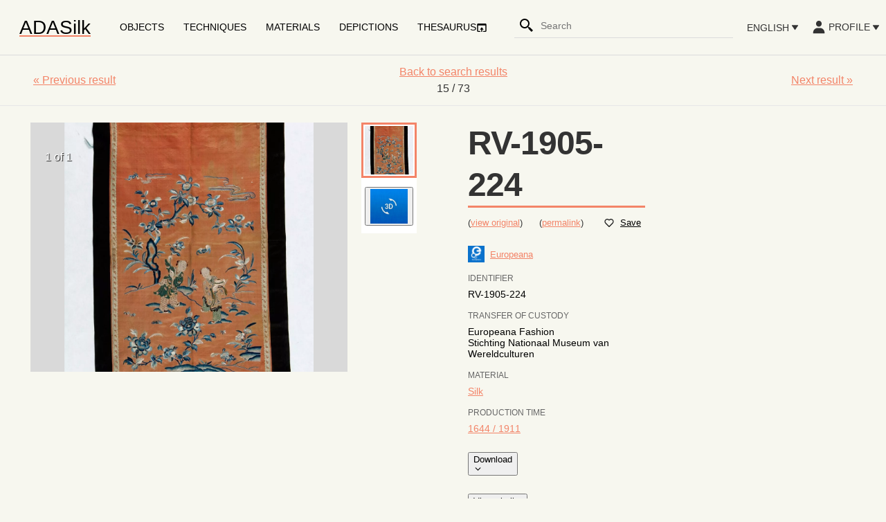

--- FILE ---
content_type: text/html; charset=utf-8
request_url: https://ada.silknow.org/object/3d251d9e-006b-3d7a-a2e5-c7dab8604029?graph=http%3A%2F%2Fdata.silknow.org%2Fgraph%2Feuropeana&page=1&stype=object&sapi=search&spath=%2Fobject
body_size: 17640
content:
<!DOCTYPE html><html lang="en"><head><meta charSet="utf-8" class="jsx-2000947074" data-next-head=""/><meta name="viewport" content="width=device-width, initial-scale=1" class="jsx-2000947074" data-next-head=""/><script async="" src="https://www.googletagmanager.com/gtag/js?id=G-V38ZZ1WE9V"></script><title data-next-head="">RV-1905-224</title><meta name="description" content="Travel into the Silk Heritage" data-next-head=""/><link rel="icon" href="/images/favicon.png" type="image/png"/><link rel="shortcut icon" href="/images/favicon.png" type="image/png"/><link rel="preload" href="/_next/static/css/9207c135468a3d19.css" as="style"/><link rel="stylesheet" href="https://fonts.googleapis.com/css?family=Lato:300,400,700,800&amp;display=optional"/><script>
                  window.dataLayer = window.dataLayer || [];
                  function gtag(){dataLayer.push(arguments)}
                  gtag('js', new Date());
                  gtag('config', 'G-V38ZZ1WE9V', {
                    page_path: window.location.pathname,
                  });
                </script><link rel="stylesheet" href="/_next/static/css/9207c135468a3d19.css" data-n-p=""/><noscript data-n-css=""></noscript><script defer="" noModule="" src="/_next/static/chunks/polyfills-42372ed130431b0a.js"></script><script src="/_next/static/chunks/webpack-52fdbf0ad5216e0c.js" defer=""></script><script src="/_next/static/chunks/framework-ec21dd808c5d3f81.js" defer=""></script><script src="/_next/static/chunks/main-6d06101670506207.js" defer=""></script><script src="/_next/static/chunks/pages/_app-af798ab85f9a0018.js" defer=""></script><script src="/_next/static/chunks/58474bfb-8097dd1c92af103c.js" defer=""></script><script src="/_next/static/chunks/6065-397282526e4bf58d.js" defer=""></script><script src="/_next/static/chunks/5785-dc122e7e67113044.js" defer=""></script><script src="/_next/static/chunks/2399-9f9078270c4ee078.js" defer=""></script><script src="/_next/static/chunks/9558-1f244c54e90143d7.js" defer=""></script><script src="/_next/static/chunks/2965-fcaca5dba6a2abb2.js" defer=""></script><script src="/_next/static/chunks/1728-db377d2822f8e030.js" defer=""></script><script src="/_next/static/chunks/5677-1170c8e7dc65f592.js" defer=""></script><script src="/_next/static/chunks/pages/details/silknow-gallery-dec0d01d9b855a75.js" defer=""></script><script src="/_next/static/xi6WWpOXmUXZFZc-2S_rj/_buildManifest.js" defer=""></script><script src="/_next/static/xi6WWpOXmUXZFZc-2S_rj/_ssgManifest.js" defer=""></script><style id="__jsx-2000947074">undefined
      </style><style data-styled="" data-styled-version="6.1.19">html,body,div,span,applet,object,iframe,h1,h2,h3,h4,h5,h6,p,blockquote,pre,a,abbr,acronym,address,big,cite,code,del,dfn,em,img,ins,kbd,q,s,samp,small,strike,strong,sub,sup,tt,var,b,u,i,center,dl,dt,dd,menu,ol,ul,li,fieldset,form,label,legend,table,caption,tbody,tfoot,thead,tr,th,td,article,aside,canvas,details,embed,figure,figcaption,footer,header,hgroup,main,menu,nav,output,ruby,section,summary,time,mark,audio,video{margin:0;padding:0;border:0;font-size:100%;font:inherit;vertical-align:baseline;}/*!sc*/
article,aside,details,figcaption,figure,footer,header,hgroup,main,menu,nav,section{display:block;}/*!sc*/
*[hidden]{display:none;}/*!sc*/
body{line-height:1;}/*!sc*/
menu,ol,ul{list-style:none;}/*!sc*/
blockquote,q{quotes:none;}/*!sc*/
blockquote:before,blockquote:after,q:before,q:after{content:'';content:none;}/*!sc*/
table{border-collapse:collapse;border-spacing:0;}/*!sc*/
data-styled.g1[id="sc-global-iZuFCm1"]{content:"sc-global-iZuFCm1,"}/*!sc*/
.cbGbQX{animation:rotate 1s linear infinite;width:24px;height:24px;}/*!sc*/
.cbGbQX circle{stroke:#f38468;stroke-linecap:round;animation:dash 1.5s ease-in-out infinite;}/*!sc*/
@keyframes rotate{100%{transform:rotate(360deg);}}/*!sc*/
@keyframes dash{0%{stroke-dasharray:1,150;stroke-dashoffset:0;}50%{stroke-dasharray:90,150;stroke-dashoffset:-35;}100%{stroke-dasharray:90,150;stroke-dashoffset:-124;}}/*!sc*/
data-styled.g2[id="sc-678cd064-0"]{content:"cbGbQX,"}/*!sc*/
#nprogress{pointer-events:none;}/*!sc*/
#nprogress .bar{background:#f38468;position:fixed;z-index:1031;top:0;left:0;width:100%;height:2px;}/*!sc*/
#nprogress .peg{display:block;position:absolute;right:0px;width:100px;height:100%;box-shadow:0 0 10px #f38468,0 0 5px #f38468;opacity:1;-webkit-transform:rotate(3deg) translate(0px,-4px);-ms-transform:rotate(3deg) translate(0px,-4px);transform:rotate(3deg) translate(0px,-4px);}/*!sc*/
#nprogress .spinner{display:block;position:fixed;z-index:1031;top:15px;right:15px;}/*!sc*/
#nprogress .spinner-icon{width:18px;height:18px;box-sizing:border-box;border:solid 2px transparent;border-top-color:#f38468;border-left-color:#f38468;border-radius:50%;-webkit-animation:nprogress-spinner 400ms linear infinite;animation:nprogress-spinner 400ms linear infinite;}/*!sc*/
.nprogress-custom-parent{overflow:hidden;position:relative;}/*!sc*/
.nprogress-custom-parent #nprogress .spinner,.nprogress-custom-parent #nprogress .bar{position:absolute;}/*!sc*/
@-webkit-keyframes nprogress-spinner{0%{-webkit-transform:rotate(0deg);}100%{-webkit-transform:rotate(360deg);}}/*!sc*/
@keyframes nprogress-spinner{0%{transform:rotate(0deg);}100%{transform:rotate(360deg);}}/*!sc*/
data-styled.g3[id="sc-global-bOkRRz1"]{content:"sc-global-bOkRRz1,"}/*!sc*/
html{font-size:16px;}/*!sc*/
*,*:before,*:after{box-sizing:inherit;text-rendering:geometricPrecision;-webkit-tap-highlight-color:transparent;}/*!sc*/
body{font-family:Lato,-apple-system,BlinkMacSystemFont,Segoe UI,Roboto,Oxygen,Ubuntu,Cantarell,Fira Sans,Droid Sans,Helvetica Neue,sans-serif;background-color:#f7f7ef;color:#333;-webkit-font-smoothing:antialiased;-moz-osx-font-smoothing:grayscale;text-rendering:optimizeLegibility;font-size:1rem;line-height:1.5;padding:0;min-height:100%;overflow-x:hidden;box-sizing:border-box;}/*!sc*/
a{color:#f38468;}/*!sc*/
a:hover{color:#a02a0c;}/*!sc*/
pre{font-family:Menlo,Monaco,Lucida Console,Liberation Mono,DejaVu Sans Mono,Bitstream Vera Sans Mono,Courier New,monospace;font-size:0.7rem;outline:1px solid #ccc;padding:10px;margin:10px;overflow:auto;white-space:pre-wrap;white-space:pre-wrap;word-wrap:break-word;word-break:break-all;max-height:280px;}/*!sc*/
strong,b{font-weight:700;}/*!sc*/
h1{font-size:3rem;letter-spacing:-.066875rem;line-height:1.5;font-weight:700;}/*!sc*/
h2{font-size:2.25rem;letter-spacing:-.020625rem;}/*!sc*/
h3{font-size:1.5rem;letter-spacing:-.029375rem;}/*!sc*/
h4{font-size:1.25rem;letter-spacing:-.020625rem;}/*!sc*/
h5{font-size:1rem;letter-spacing:-.01125rem;}/*!sc*/
h6{font-size:.875rem;letter-spacing:-.005625rem;}/*!sc*/
h2,h3,h4,h5,h6{font-weight:700;}/*!sc*/
p{margin:1rem 0;font-size:1em;line-height:1.625em;letter-spacing:-.005625rem;font-weight:400;color:inherit;}/*!sc*/
small{font-size:smaller;}/*!sc*/
em{font-style:italic;}/*!sc*/
data-styled.g4[id="sc-global-bxguXb1"]{content:"sc-global-bxguXb1,"}/*!sc*/
.hzboJh{display:flex;overflow:hidden;}/*!sc*/
.eIkrZm{display:flex;padding-top:12px;padding-bottom:12px;justify-content:space-between;}/*!sc*/
.jNhwXM{display:flex;padding-left:48px;align-items:center;}/*!sc*/
.iFcOjC{display:flex;margin:0 auto;align-items:center;flex-direction:column;}/*!sc*/
.ftngeE{align-self:center;}/*!sc*/
.TYJsh{display:flex;padding-right:48px;align-items:center;justify-content:flex-end;}/*!sc*/
.heOskm{display:flex;margin-top:12px;margin-bottom:12px;align-items:center;justify-content:space-between;}/*!sc*/
.jUQERM{display:flex;margin-bottom:12px;}/*!sc*/
.ghhHxp{margin-bottom:24px;}/*!sc*/
.kdZRGm{margin-top:1em;margin-bottom:1em;}/*!sc*/
data-styled.g5[id="sc-d39d0259-0"]{content:"iAjeDu,hzboJh,eIkrZm,jNhwXM,iFcOjC,ftngeE,TYJsh,heOskm,jUQERM,ghhHxp,kdZRGm,"}/*!sc*/
.etVRAG{display:flex;flex-direction:column;min-height:calc( 100vh - 80px - 1px - 150px );}/*!sc*/
data-styled.g11[id="sc-4c7063a6-0"]{content:"etVRAG,"}/*!sc*/
.YmxPl{background-color:#f38468;color:#fff;padding:2em;box-shadow:inset 1px 4px 9px -6px rgba(0,0,0,0.5);display:flex;flex-direction:column;align-items:center;}/*!sc*/
@media (min-width:48em){.YmxPl{flex-direction:row;}}/*!sc*/
data-styled.g12[id="sc-7acf28-0"]{content:"YmxPl,"}/*!sc*/
.datZTp p{white-space:pre-line;}/*!sc*/
.datZTp p:not(:last-child){margin-bottom:1.5em;}/*!sc*/
.datZTp a{color:inherit;text-decoration:none;font-weight:bold;}/*!sc*/
.datZTp a:hover{color:inherit;text-decoration:underline;}/*!sc*/
data-styled.g13[id="sc-7acf28-1"]{content:"datZTp,"}/*!sc*/
.gjUKOM{display:flex;align-items:center;justify-content:center;flex-wrap:wrap;margin-top:24px;}/*!sc*/
@media (min-width:48em){.gjUKOM{margin-top:0;margin-left:auto;padding-left:24px;}}/*!sc*/
data-styled.g14[id="sc-7acf28-2"]{content:"gjUKOM,"}/*!sc*/
.DIWHo{max-height:100px;max-width:100%;margin:1em;}/*!sc*/
data-styled.g15[id="sc-7acf28-3"]{content:"DIWHo,"}/*!sc*/
.devAbe{display:inline-block;vertical-align:middle;overflow:hidden;}/*!sc*/
data-styled.g16[id="StyledIconBase-sc-ea9ulj-0"]{content:"devAbe,"}/*!sc*/
.EYskf{display:flex;align-items:center;}/*!sc*/
data-styled.g17[id="sc-66763d1-0"]{content:"EYskf,"}/*!sc*/
.cuMHrv.highlight{font-weight:700;}/*!sc*/
data-styled.g19[id="sc-66763d1-2"]{content:"cuMHrv,"}/*!sc*/
.gfBLsZ{display:flex;width:280px;min-width:0;}/*!sc*/
.gfBLsZ .react-autosuggest__suggestions-container{display:none;}/*!sc*/
.gfBLsZ .react-autosuggest__container{position:relative;display:flex;min-width:0;width:100%;}/*!sc*/
.gfBLsZ .react-autosuggest__container--open .react-autosuggest__suggestions-container{display:block;position:absolute;top:30px;right:0;max-width:560px;border:1px solid #666;background-color:#fff;border-bottom-left-radius:4px;border-bottom-right-radius:4px;z-index:2;}/*!sc*/
.gfBLsZ .react-autosuggest__suggestions-list{margin:0;padding:0;list-style-type:none;}/*!sc*/
.gfBLsZ .react-autosuggest__suggestion{cursor:pointer;padding:10px 20px;}/*!sc*/
.gfBLsZ .react-autosuggest__suggestion:not(:first-child){border-top:1px solid #ddd;}/*!sc*/
.gfBLsZ .react-autosuggest__suggestion--focused,.gfBLsZ .react-autosuggest__suggestion--highlighted{background-color:#f38468;color:#fff;}/*!sc*/
data-styled.g20[id="sc-66763d1-3"]{content:"gfBLsZ,"}/*!sc*/
.focmEH{position:absolute;top:0;left:0;flex-direction:column;justify-content:center;align-items:center;width:5rem;height:80px;background:transparent;border:none;cursor:pointer;padding:0;z-index:10;display:flex;}/*!sc*/
@media (min-width:43.5em){.focmEH{display:none;}}/*!sc*/
.focmEH span{width:2rem;height:0.25rem;margin:0.25rem 0;background:#f38468;border-radius:10px;transition:all 0.3s linear;position:relative;transform-origin:1px;}/*!sc*/
.focmEH span:hover{background:#a02a0c;}/*!sc*/
.focmEH span :first-child{transform:rotate(0);}/*!sc*/
.focmEH span :nth-child(2){opacity:1;transform:translateX(0);}/*!sc*/
.focmEH span :nth-child(3){transform:rotate(0);}/*!sc*/
data-styled.g21[id="sc-e1c1a277-0"]{content:"focmEH,"}/*!sc*/
.lkSKFH{background:#fff;color:#000;box-shadow:0 2px 2px 0 rgba(0,0,0,0.14),0 3px 1px -2px rgba(0,0,0,0.12),0 1px 5px 0 rgba(0,0,0,0.2);padding:10px;outline:none;z-index:999;}/*!sc*/
data-styled.g22[id="sc-aa092bcd-0"]{content:"lkSKFH,"}/*!sc*/
.lnNMtI{background:transparent;color:inherit;font-size:inherit;font-weight:inherit;border:none;outline:none;cursor:pointer;text-transform:uppercase;display:flex;align-items:center;}/*!sc*/
.lnNMtI:hover{text-decoration:underline;}/*!sc*/
data-styled.g23[id="sc-aa092bcd-1"]{content:"lnNMtI,"}/*!sc*/
.cWZgAL{background:#fff;color:#000;border:none;outline:none;cursor:pointer;display:block;padding:10px;}/*!sc*/
.cWZgAL:hover{text-decoration:underline;}/*!sc*/
data-styled.g24[id="sc-aa092bcd-2"]{content:"cWZgAL,"}/*!sc*/
.hOsbeS{width:0.8em;margin:0 0.2em;color:inherit;}/*!sc*/
data-styled.g25[id="sc-aa092bcd-3"]{content:"hOsbeS,"}/*!sc*/
.hjOBIr{display:none;flex-direction:column;background:rgba(0,0,0,0.8);transform:translateX(-100%);height:100vh;text-align:left;padding:2rem;position:fixed;top:0;left:0;transition:transform 0.3s ease-in-out;width:100%;}/*!sc*/
@media (min-width:43.5em){.hjOBIr{display:none;}}/*!sc*/
.hjOBIr a{font-size:1.5rem;text-transform:uppercase;padding:1rem 0;font-weight:700;letter-spacing:0.5rem;color:#fff;text-decoration:none;transition:color 0.3s linear;text-overflow:ellipsis;overflow:hidden;}/*!sc*/
@media (min-width:48em){.hjOBIr a{font-size:2rem;}}/*!sc*/
.hjOBIr a:hover{color:#ddd;}/*!sc*/
data-styled.g26[id="sc-eb923222-0"]{content:"hjOBIr,"}/*!sc*/
.jggxse{display:flex;flex-direction:column;padding-top:2rem;}/*!sc*/
data-styled.g27[id="sc-eb923222-1"]{content:"jggxse,"}/*!sc*/
.dkeuiC{align-self:flex-end;font-weight:700;color:#fff;}/*!sc*/
data-styled.g28[id="sc-eb923222-2"]{content:"dkeuiC,"}/*!sc*/
.bzqGEt{display:flex;border-bottom:1px solid #dcdcdc;padding-bottom:0.25em;}/*!sc*/
data-styled.g35[id="sc-4770fa75-0"]{content:"bzqGEt,"}/*!sc*/
.uKiiH .react-autosuggest__input{flex:1;min-width:0;appearance:none;background-color:transparent;border:none;font-size:inherit;outline:0;}/*!sc*/
data-styled.g36[id="sc-4770fa75-1"]{content:"uKiiH,"}/*!sc*/
.ddbPSt{display:flex;appearance:none;background-color:transparent;border:none;margin-right:auto;}/*!sc*/
data-styled.g37[id="sc-4770fa75-2"]{content:"ddbPSt,"}/*!sc*/
.kPyFhC{height:24px;}/*!sc*/
data-styled.g38[id="sc-4770fa75-3"]{content:"kPyFhC,"}/*!sc*/
.ikqViI{width:100%;height:80px;border-bottom:1px solid #dcdcdc;display:flex;align-items:center;font-size:0.875rem;}/*!sc*/
data-styled.g39[id="sc-2531600e-0"]{content:"ikqViI,"}/*!sc*/
.jnQNyA{display:none;}/*!sc*/
@media (min-width:43.5em){.jnQNyA{display:flex;}}/*!sc*/
data-styled.g40[id="sc-2531600e-1"]{content:"jnQNyA,"}/*!sc*/
.dKqebv{margin-left:auto;}/*!sc*/
@media (min-width:43.5em){.dKqebv{margin-left:0;}}/*!sc*/
data-styled.g41[id="sc-2531600e-2"]{content:"dKqebv,"}/*!sc*/
.lbkxVS{text-decoration:none;margin-right:0;margin-left:5em;}/*!sc*/
@media (min-width:43.5em){.lbkxVS{margin-left:2em;margin-right:2em;}}/*!sc*/
data-styled.g42[id="sc-2531600e-3"]{content:"lbkxVS,"}/*!sc*/
.cDXosG{color:#000;font-size:2em;}/*!sc*/
data-styled.g44[id="sc-2531600e-5"]{content:"cDXosG,"}/*!sc*/
.ipSouD{display:none;}/*!sc*/
@media (min-width:43.5em){.ipSouD{display:flex;}}/*!sc*/
data-styled.g45[id="sc-2531600e-6"]{content:"ipSouD,"}/*!sc*/
.erqYQc{padding:0px;justify-content:space-around;display:flex;list-style:outside none none;text-align:right;align-items:center;margin:0px;}/*!sc*/
data-styled.g46[id="sc-2531600e-7"]{content:"erqYQc,"}/*!sc*/
.diXkyf{padding:0 1em;}/*!sc*/
data-styled.g47[id="sc-2531600e-8"]{content:"diXkyf,"}/*!sc*/
.kzREsC{color:#000;text-decoration:none;text-transform:uppercase;display:flex;align-items:center;text-align:center;}/*!sc*/
data-styled.g48[id="sc-2531600e-9"]{content:"kzREsC,"}/*!sc*/
.kPcDAc{padding:0 1em;min-width:0;margin-left:auto;display:none;}/*!sc*/
@media (min-width:48em){.kPcDAc{display:block;}}/*!sc*/
data-styled.g49[id="sc-2531600e-10"]{content:"kPcDAc,"}/*!sc*/
.iGRSSD{height:0.875rem;line-height:0.875rem;font-size:0.75rem;margin-bottom:0.5rem;text-transform:uppercase;white-space:nowrap;color:#666;font-weight:500;}/*!sc*/
data-styled.g63[id="sc-ca17a6b7-0"]{content:"iGRSSD,"}/*!sc*/
.gkLOHg{font-size:0.875rem;line-height:1rem;color:#000;font-weight:500;}/*!sc*/
data-styled.g64[id="sc-ca17a6b7-1"]{content:"gkLOHg,"}/*!sc*/
.bgvZOL{color:#222;}/*!sc*/
data-styled.g69[id="sc-f4967844-0"]{content:"bgvZOL,"}/*!sc*/
.bpmKAY{z-index:2000;background-color:#fff;position:relative;margin-top:64px;margin-bottom:64px;margin-left:auto;margin-right:auto;max-width:568px;width:90vw;height:60vh;overflow:visible;padding:32px;display:flex;flex-direction:column;}/*!sc*/
.bpmKAY .sc-c022b61d-0{width:100%;}/*!sc*/
data-styled.g71[id="sc-f4967844-2"]{content:"bpmKAY,"}/*!sc*/
.dVdQrh{appearance:none;background-color:transparent;border:none;cursor:pointer;text-decoration:underline;display:flex;align-items:center;}/*!sc*/
.dVdQrh:hover{font-weight:700;}/*!sc*/
.dVdQrh:hover .sc-f4967844-0{color:#e80020;}/*!sc*/
data-styled.g72[id="sc-f4967844-3"]{content:"dVdQrh,"}/*!sc*/
.bkvfTg{padding-left:0.6em;}/*!sc*/
data-styled.g73[id="sc-f4967844-4"]{content:"bkvfTg,"}/*!sc*/
.dthbFR{display:flex;width:100%;margin:0 auto;flex-direction:column;justify-content:center;margin-bottom:24px;}/*!sc*/
@media (min-width:62em){.dthbFR{flex-direction:row;padding:0 2em;}}/*!sc*/
data-styled.g124[id="sc-c0978a9d-0"]{content:"dthbFR,"}/*!sc*/
.gJJeft{flex:auto;min-width:50%;padding-right:24px;padding-top:24px;margin-left:24px;display:flex;flex-direction:column;}/*!sc*/
.gJJeft .carousel-root{display:flex;}/*!sc*/
.gJJeft .carousel{width:auto;}/*!sc*/
.gJJeft .carousel.carousel-slider{min-height:50vh;}/*!sc*/
.gJJeft .carousel .thumbs{display:flex;flex-direction:column;transform:none!important;}/*!sc*/
.gJJeft .carousel .thumbs-wrapper{overflow:visible;margin-top:0;margin-bottom:0;}/*!sc*/
.gJJeft .carousel .thumbs-wrapper .control-arrow{display:none;}/*!sc*/
.gJJeft .carousel .thumb{width:80px;height:80px;display:flex;justify-content:center;align-items:center;background-color:#fff;}/*!sc*/
.gJJeft .carousel .thumb.selected,.gJJeft .carousel .thumb:hover{border:3px solid #f38468;}/*!sc*/
.gJJeft .carousel .thumb img{width:auto;height:auto;max-width:100%;max-height:100%;}/*!sc*/
.gJJeft .carousel .slide{background:#d9d9d9;display:flex;justify-content:center;}/*!sc*/
.gJJeft .carousel .slide .legend{transition:background-color 0.5s ease-in-out;background-color:rgba(0,0,0,0.25);color:#fff;opacity:1;}/*!sc*/
.gJJeft .carousel .slide .legend:hover{background-color:#000;}/*!sc*/
.gJJeft .carousel .slide .subtitle{white-space:pre-line;text-align:left;padding:0.5em 1em;}/*!sc*/
.gJJeft .carousel .slide img{width:auto;max-width:100%;max-height:50vh;pointer-events:auto;}/*!sc*/
.gJJeft .carousel .carousel-status{font-size:inherit;color:#fff;top:16px;left:16px;}/*!sc*/
.gJJeft .carousel .control-arrow::before{border-width:0 3px 3px 0;border:solid #000;display:inline-block;padding:3px;border-width:0 3px 3px 0;width:20px;height:20px;}/*!sc*/
.gJJeft .carousel .control-next.control-arrow::before{transform:rotate(-45deg);}/*!sc*/
.gJJeft .carousel .control-prev.control-arrow::before{transform:rotate(135deg);}/*!sc*/
.gJJeft .carousel .slider-wrapper{display:flex;flex-wrap:wrap;height:100%;}/*!sc*/
data-styled.g125[id="sc-c0978a9d-1"]{content:"gJJeft,"}/*!sc*/
.cUCZsO{background:#fff;box-shadow:0 2px 2px 0 rgba(0,0,0,0.14),0 3px 1px -2px rgba(0,0,0,0.12),0 1px 5px 0 rgba(0,0,0,0.2);padding:10px;outline:none;z-index:999;display:grid;grid-gap:10px;position:absolute;}/*!sc*/
data-styled.g126[id="sc-c0978a9d-2"]{content:"cUCZsO,"}/*!sc*/
.clknPe{flex:auto;min-width:25%;padding:24px 24px 0 24px;}/*!sc*/
@media (min-width:62em){.clknPe{margin-left:0;}}/*!sc*/
data-styled.g127[id="sc-c0978a9d-3"]{content:"clknPe,"}/*!sc*/
.gbZCcN{flex:auto;min-width:25%;padding:24px 24px 0 24px;}/*!sc*/
@media (min-width:62em){.gbZCcN{margin-left:0;}}/*!sc*/
data-styled.g128[id="sc-c0978a9d-4"]{content:"gbZCcN,"}/*!sc*/
.lpiLzV{border-bottom:3px solid #f38468;font-size:3rem;line-height:1.25;word-break:break-word;}/*!sc*/
data-styled.g129[id="sc-c0978a9d-5"]{content:"lpiLzV,"}/*!sc*/
.bGAWwz{margin-bottom:24px;display:none;}/*!sc*/
@media (min-width:62em){.bGAWwz{display:block;}}/*!sc*/
data-styled.g130[id="sc-c0978a9d-6"]{content:"bGAWwz,"}/*!sc*/
.iXMKyR{margin-bottom:24px;display:block;}/*!sc*/
@media (min-width:62em){.iXMKyR{display:none;}}/*!sc*/
data-styled.g131[id="sc-c0978a9d-7"]{content:"iXMKyR,"}/*!sc*/
</style></head><body><link rel="preload" as="image" href="/api/media?url=https%3A%2F%2Fsilknow.org%2Fsilknow%2Fmedia%2Feuropeana%2F2048221-europeana_fashion_724065_0.jpg&amp;width=1024&amp;height=1024"/><link rel="preload" as="image" href="/images/virtual-loom-button.png"/><link rel="preload" as="image" href="/images/silknow-footer.png"/><link rel="preload" as="image" href="/images/virtual-loom-logo.png"/><link rel="preload" as="image" href="/images/stmaps-logo.png"/><div id="__next"><div class="jsx-2000947074"></div><div class="sc-2531600e-0 ikqViI"><a href="/"><span class="sc-2531600e-3 lbkxVS"><span class="sc-2531600e-5 cDXosG">ADASilk</span></span></a><div class="sc-2531600e-6 ipSouD"><ul class="sc-2531600e-7 erqYQc"><li class="sc-2531600e-8 diXkyf"><a href="/object" class="sc-2531600e-9 kzREsC">Objects</a></li><li class="sc-2531600e-8 diXkyf"><a href="/techniques" class="sc-2531600e-9 kzREsC">Techniques</a></li><li class="sc-2531600e-8 diXkyf"><a href="/materials" class="sc-2531600e-9 kzREsC">Materials</a></li><li class="sc-2531600e-8 diXkyf"><a href="/depictions" class="sc-2531600e-9 kzREsC">Depictions</a></li><li class="sc-2531600e-8 diXkyf"><a href="https://skosmos.silknow.org/thesaurus/" target="_blank" rel="noopener noreferrer" class="sc-2531600e-9 kzREsC">Thesaurus <svg viewBox="0 0 24 24" aria-hidden="true" focusable="false" fill="currentColor" xmlns="http://www.w3.org/2000/svg" style="width:1rem;height:1rem" class="StyledIconBase-sc-ea9ulj-0 devAbe"><path d="M20 3H4c-1.103 0-2 .897-2 2v14c0 1.103.897 2 2 2h5v-2H4V7h16v12h-5v2h5c1.103 0 2-.897 2-2V5c0-1.103-.897-2-2-2z"></path><path d="M13 21v-5h3l-4-5-4 5h3v5z"></path></svg></a></li></ul></div><div class="sc-2531600e-10 kPcDAc"><form class="sc-4770fa75-0 bzqGEt" action="/object" method="GET"><button type="submit" aria-label="Search" class="sc-4770fa75-2 ddbPSt"><svg viewBox="0 0 24 24" aria-hidden="true" focusable="false" fill="currentColor" xmlns="http://www.w3.org/2000/svg" class="StyledIconBase-sc-ea9ulj-0 devAbe sc-4770fa75-3 kPyFhC"><path d="M19.023 16.977a35.13 35.13 0 0 1-1.367-1.384c-.372-.378-.596-.653-.596-.653l-2.8-1.337A6.962 6.962 0 0 0 16 9c0-3.859-3.14-7-7-7S2 5.141 2 9s3.14 7 7 7c1.763 0 3.37-.66 4.603-1.739l1.337 2.8s.275.224.653.596c.387.363.896.854 1.384 1.367l1.358 1.392.604.646 2.121-2.121-.646-.604c-.379-.372-.885-.866-1.391-1.36zM9 14c-2.757 0-5-2.243-5-5s2.243-5 5-5 5 2.243 5 5-2.243 5-5 5z"></path></svg></button><div class="sc-66763d1-3 gfBLsZ sc-4770fa75-1 uKiiH"><div role="combobox" aria-haspopup="listbox" aria-owns="react-autowhatever-1" aria-expanded="false" class="react-autosuggest__container"><input type="search" autoComplete="off" aria-autocomplete="list" aria-controls="react-autowhatever-1" class="react-autosuggest__input" placeholder="Search" aria-label="Search input" name="q" value=""/><div id="react-autowhatever-1" role="listbox" class="react-autosuggest__suggestions-container"><div class="react-autosuggest__suggestion"><span class="sc-66763d1-0 EYskf"><span class="sc-66763d1-2 cuMHrv"><a href="/object?q="><em>0 search results</em></a></span></span></div></div></div></div></form></div><div class="sc-d39d0259-0 iAjeDu sc-2531600e-1 jnQNyA"><button aria-expanded="false" aria-haspopup="menu" id="_R_32d6_" class="sc-aa092bcd-1 lnNMtI"><span>English</span><svg viewBox="0 0 24 24" aria-hidden="true" focusable="false" fill="currentColor" xmlns="http://www.w3.org/2000/svg" class="StyledIconBase-sc-ea9ulj-0 devAbe sc-aa092bcd-3 hOsbeS"><path d="M11.178 19.569a.998.998 0 0 0 1.644 0l9-13A.999.999 0 0 0 21 5H3a1.002 1.002 0 0 0-.822 1.569l9 13z"></path></svg></button><div style="position:absolute;top:0;left:0;width:max-content"><div id="_R_52d6_" hidden="" data-dialog="" role="menu" tabindex="-1" data-placing="true" aria-orientation="vertical" aria-label="English" class="sc-aa092bcd-0 lkSKFH" style="position:relative;display:none"><div id="_R_t2d6_" role="menuitem" class="sc-aa092bcd-2 cWZgAL">English</div><div id="_R_1d2d6_" role="menuitem" class="sc-aa092bcd-2 cWZgAL">Español</div><div id="_R_1t2d6_" role="menuitem" class="sc-aa092bcd-2 cWZgAL">Français</div><div id="_R_2d2d6_" role="menuitem" class="sc-aa092bcd-2 cWZgAL">Italiano</div></div></div></div><div class="sc-d39d0259-0 hzboJh sc-2531600e-2 dKqebv" display="flex" overflow="hidden"><svg size="24" viewBox="0 0 50 50" class="sc-678cd064-0 cbGbQX"><circle cx="25" cy="25" r="20" fill="none" stroke-width="2"></circle></svg></div></div><div role="main" class="sc-4c7063a6-0 etVRAG"><div display="flex" justifyContent="space-between" paddingTop="12" paddingBottom="12" style="border-bottom:1px solid #e7e7e7" class="sc-d39d0259-0 eIkrZm"><div display="flex" alignItems="center" paddingLeft="48" class="sc-d39d0259-0 jNhwXM"><a href="/object/3bb35c8d-61a6-31b7-84c4-daa903289d00?graph=http%3A%2F%2Fdata.silknow.org%2Fgraph%2Feuropeana&amp;page=1&amp;stype=object&amp;sapi=search&amp;spath=%2Fobject&amp;sid=3d251d9e-006b-3d7a-a2e5-c7dab8604029">« <!-- -->Previous result</a></div><div display="flex" alignItems="center" flexDirection="column" margin="0 auto" class="sc-d39d0259-0 iFcOjC"><div alignSelf="center" class="sc-d39d0259-0 ftngeE"><a href="/object?graph=http%3A%2F%2Fdata.silknow.org%2Fgraph%2Feuropeana&amp;page=1&amp;type=object">Back to search results</a></div><div class="sc-d39d0259-0 iAjeDu">15<!-- --> / 73</div></div><div display="flex" alignItems="center" justifyContent="flex-end" paddingRight="48" class="sc-d39d0259-0 TYJsh"><a href="/object/41bc7eee-ee8d-3d83-8609-1e2321a414d5?graph=http%3A%2F%2Fdata.silknow.org%2Fgraph%2Feuropeana&amp;page=1&amp;stype=object&amp;sapi=search&amp;spath=%2Fobject&amp;sid=3d251d9e-006b-3d7a-a2e5-c7dab8604029">Next result<!-- --> »</a></div></div><div class="sc-c0978a9d-0 dthbFR"><div class="sc-c0978a9d-1 gJJeft"><div class="sc-c0978a9d-7 iXMKyR"><h1 class="sc-c0978a9d-5 lpiLzV">RV-1905-224</h1><div display="flex" alignItems="center" justifyContent="space-between" marginY="12" class="sc-d39d0259-0 heOskm"><small>(<a href="https://www.europeana.eu/en/item/2048221/europeana_fashion_724065" target="_blank" rel="noopener noreferrer">view original</a>)</small><small>(<a href="http://data.silknow.org/object/3d251d9e-006b-3d7a-a2e5-c7dab8604029" target="_blank" rel="noopener noreferrer">permalink</a>)</small><button aria-expanded="false" aria-haspopup="dialog" class="sc-f4967844-3 dVdQrh"><svg viewBox="0 0 24 24" height="16px" aria-hidden="true" focusable="false" fill="currentColor" xmlns="http://www.w3.org/2000/svg" class="StyledIconBase-sc-ea9ulj-0 devAbe sc-f4967844-0 bgvZOL"><path d="M12 4.595a5.904 5.904 0 0 0-3.996-1.558 5.942 5.942 0 0 0-4.213 1.758c-2.353 2.363-2.352 6.059.002 8.412l7.332 7.332c.17.299.498.492.875.492a.99.99 0 0 0 .792-.409l7.415-7.415c2.354-2.354 2.354-6.049-.002-8.416a5.938 5.938 0 0 0-4.209-1.754A5.906 5.906 0 0 0 12 4.595zm6.791 1.61c1.563 1.571 1.564 4.025.002 5.588L12 18.586l-6.793-6.793c-1.562-1.563-1.561-4.017-.002-5.584.76-.756 1.754-1.172 2.799-1.172s2.035.416 2.789 1.17l.5.5a.999.999 0 0 0 1.414 0l.5-.5c1.512-1.509 4.074-1.505 5.584-.002z"></path></svg><span class="sc-f4967844-4 bkvfTg">Save</span></button><span id="_R_n9jd6_" style="position:fixed" hidden=""></span></div></div><div class="carousel-root"><div class="carousel carousel-slider" style="width:100%"><button type="button" aria-label="previous slide / item" class="control-arrow control-prev control-disabled"></button><div class="slider-wrapper axis-horizontal"><ul class="slider animated" style="-webkit-transform:translate3d(0,0,0);-ms-transform:translate3d(0,0,0);-o-transform:translate3d(0,0,0);transform:translate3d(0,0,0);-webkit-transition-duration:350ms;-moz-transition-duration:350ms;-o-transition-duration:350ms;transition-duration:350ms;-ms-transition-duration:350ms"><li class="slide selected previous"><div aria-hidden="true"><img src="/api/media?url=https%3A%2F%2Fsilknow.org%2Fsilknow%2Fmedia%2Feuropeana%2F2048221-europeana_fashion_724065_0.jpg&amp;width=1024&amp;height=1024"/></div></li></ul></div><button type="button" aria-label="next slide / item" class="control-arrow control-next control-disabled"></button><p class="carousel-status">1 of 1</p></div><div class="carousel"><div class="thumbs-wrapper axis-vertical"><button type="button" class="control-arrow control-prev control-disabled" aria-label="previous slide / item"></button><ul class="thumbs animated" style="-webkit-transform:translate3d(0,0,0);-moz-transform:translate3d(0,0,0);-ms-transform:translate3d(0,0,0);-o-transform:translate3d(0,0,0);transform:translate3d(0,0,0);-ms-transform:translate3d(0,0,0);-webkit-transition-duration:350ms;-moz-transition-duration:350ms;-ms-transition-duration:350ms;-o-transition-duration:350ms;transition-duration:350ms;-ms-transition-duration:350ms"><li class="thumb selected" aria-label="slide item 1" style="width:80px" role="button" tabindex="0"><img src="/api/media?url=https%3A%2F%2Fsilknow.org%2Fsilknow%2Fmedia%2Feuropeana%2F2048221-europeana_fashion_724065_0.jpg&amp;width=1024&amp;height=1024"/></li><li class="thumb" aria-label="slide item 2" style="width:80px" role="button" tabindex="0"><div class="sc-d39d0259-0 iAjeDu"><button aria-expanded="false" aria-haspopup="menu" id="_R_1ldjd6_"><img src="/images/virtual-loom-button.png" alt="Virtual Loom"/></button><div style="position:absolute;top:0;left:0;width:max-content"><div id="_R_2ldjd6_" hidden="" data-dialog="" role="menu" tabindex="-1" data-placing="true" aria-orientation="vertical" aria-label="Virtual Loom" style="position:absolute;left:0;display:none" class="sc-c0978a9d-2 cUCZsO"><div id="_R_eldjd6_" role="menuitem" as="[object Object]">Web</div><div id="_R_mldjd6_" role="menuitem" as="[object Object]" href="vloom://ada.silknow.org/vloom/?lang=EN&amp;data=%7B%22language%22%3A%22EN%22%2C%22imgUri%22%3A%22https%3A%2F%2Fsilknow.org%2Fsilknow%2Fmedia%2Feuropeana%2F2048221-europeana_fashion_724065_0.jpg%22%2C%22dimension%22%3A%7B%7D%2C%22technique%22%3A%5B%5D%2C%22weaving%22%3A%22Plain%22%2C%22backgroundColor%22%3A%7B%22r%22%3A0.7075471878051758%2C%22g%22%3A0.2302865833044052%2C%22b%22%3A0.2302865833044052%2C%22a%22%3A0%7D%2C%22materials%22%3A%5B%22Silk%22%5D%2C%22endpoint%22%3A%22http%3A%2F%2Fgrlc.eurecom.fr%2Fapi-git%2Fsilknow%2Fapi%2F%22%2C%22analytics%22%3Afalse%7D">Desktop</div></div></div></div></li></ul><button type="button" class="control-arrow control-next control-disabled" aria-label="next slide / item"></button></div></div></div></div><div class="sc-c0978a9d-3 clknPe"><div marginBottom="24" class="sc-c0978a9d-6 bGAWwz"><h1 class="sc-c0978a9d-5 lpiLzV">RV-1905-224</h1><div display="flex" alignItems="center" justifyContent="space-between" marginY="12" class="sc-d39d0259-0 heOskm"><small>(<a href="https://www.europeana.eu/en/item/2048221/europeana_fashion_724065" target="_blank" rel="noopener noreferrer">view original</a>)</small><small>(<a href="http://data.silknow.org/object/3d251d9e-006b-3d7a-a2e5-c7dab8604029" target="_blank" rel="noopener noreferrer">permalink</a>)</small><button aria-expanded="false" aria-haspopup="dialog" class="sc-f4967844-3 dVdQrh"><svg viewBox="0 0 24 24" height="16px" aria-hidden="true" focusable="false" fill="currentColor" xmlns="http://www.w3.org/2000/svg" class="StyledIconBase-sc-ea9ulj-0 devAbe sc-f4967844-0 bgvZOL"><path d="M12 4.595a5.904 5.904 0 0 0-3.996-1.558 5.942 5.942 0 0 0-4.213 1.758c-2.353 2.363-2.352 6.059.002 8.412l7.332 7.332c.17.299.498.492.875.492a.99.99 0 0 0 .792-.409l7.415-7.415c2.354-2.354 2.354-6.049-.002-8.416a5.938 5.938 0 0 0-4.209-1.754A5.906 5.906 0 0 0 12 4.595zm6.791 1.61c1.563 1.571 1.564 4.025.002 5.588L12 18.586l-6.793-6.793c-1.562-1.563-1.561-4.017-.002-5.584.76-.756 1.754-1.172 2.799-1.172s2.035.416 2.789 1.17l.5.5a.999.999 0 0 0 1.414 0l.5-.5c1.512-1.509 4.074-1.505 5.584-.002z"></path></svg><span class="sc-f4967844-4 bkvfTg">Save</span></button><span id="_R_1e6jd6_" style="position:fixed" hidden=""></span></div></div><div marginBottom="12" display="flex" class="sc-d39d0259-0 jUQERM"></div><div marginBottom="24" class="sc-d39d0259-0 ghhHxp"><dl marginY="1em" class="sc-d39d0259-0 kdZRGm"><dt class="sc-ca17a6b7-0 iGRSSD">Identifier</dt><dd class="sc-ca17a6b7-1 gkLOHg"><div>RV-1905-224</div></dd></dl><dl marginY="1em" class="sc-d39d0259-0 kdZRGm"><dt class="sc-ca17a6b7-0 iGRSSD">Transfer of custody</dt><dd class="sc-ca17a6b7-1 gkLOHg"><div>Europeana Fashion</div><div>Stichting Nationaal Museum van Wereldculturen</div></dd></dl><dl marginY="1em" class="sc-d39d0259-0 kdZRGm"><dt class="sc-ca17a6b7-0 iGRSSD">Material</dt><dd class="sc-ca17a6b7-1 gkLOHg"><div><a href="/object?filter_material=http%3A%2F%2Fdata.silknow.org%2Fvocabulary%2F900" target="_blank" rel="noopener noreferrer">Silk</a></div></dd></dl><dl marginY="1em" class="sc-d39d0259-0 kdZRGm"><dt class="sc-ca17a6b7-0 iGRSSD">Production time</dt><dd class="sc-ca17a6b7-1 gkLOHg"><div><a href="/object?filter_time=http%3A%2F%2Fdata.silknow.org%2Ftimespan%2F1644_1911" target="_blank" rel="noopener noreferrer">1644 / 1911</a></div></dd></dl></div><div marginBottom="24" class="sc-d39d0259-0 ghhHxp"><button aria-expanded="false" aria-haspopup="menu" id="_R_1ijd6_" as="[object Object]">Download<!-- --> <span aria-hidden="true" style="width:1em;height:1em;pointer-events:none"><svg display="block" fill="none" stroke="currentColor" stroke-linecap="round" stroke-linejoin="round" stroke-width="1.5" viewBox="0 0 16 16" height="1em" width="1em"><polyline points="4,6 8,10 12,6"></polyline></svg></span></button><div style="position:absolute;top:0;left:0;width:max-content"><div id="_R_2ijd6_" hidden="" data-dialog="" role="menu" tabindex="-1" data-placing="true" aria-orientation="vertical" aria-label="Download" class="sc-c0978a9d-2 cUCZsO" style="position:relative;display:none"><div id="_R_eijd6_" role="menuitem" as="[object Object]">Virtual Loom</div><div id="_R_mijd6_" role="menuitem" as="[object Object]">Linked Data JSON</div><div id="_R_uijd6_" role="menuitem" as="[object Object]">Download selected image</div></div></div></div><div class="sc-d39d0259-0 iAjeDu"><button aria-expanded="false" aria-haspopup="menu" id="_R_1mjd6_" as="[object Object]">View similar<!-- --> <span aria-hidden="true" style="width:1em;height:1em;pointer-events:none"><svg display="block" fill="none" stroke="currentColor" stroke-linecap="round" stroke-linejoin="round" stroke-width="1.5" viewBox="0 0 16 16" height="1em" width="1em"><polyline points="4,6 8,10 12,6"></polyline></svg></span></button><div style="position:absolute;top:0;left:0;width:max-content"><div id="_R_2mjd6_" hidden="" data-dialog="" role="menu" tabindex="-1" data-placing="true" aria-orientation="vertical" aria-label="View similar" class="sc-c0978a9d-2 cUCZsO" style="position:relative;display:none"><div id="_R_emjd6_" role="menuitem" as="[object Object]">Visually similar images</div><div id="_R_mmjd6_" role="menuitem" as="[object Object]">Objects with similar properties</div></div></div></div></div><div class="sc-c0978a9d-4 gbZCcN"></div></div></div><div class="sc-7acf28-0 YmxPl"><div class="sc-7acf28-1 datZTp"><p>The data contained in ADASilk comes from the archives of <a href="https://www.artic.edu/" target="_blank" rel="noopener noreferrer">Art Institute of Chicago</a>, <a href="https://www.mfa.org/" target="_blank" rel="noopener noreferrer">Boston Museum of Fine Arts</a>, <a href="https://cdmt.cat/" target="_blank" rel="noopener noreferrer">CDMT Terrassa</a>, <a href="https://www.europeana.eu/" target="_blank" rel="noopener noreferrer">Europeana</a>, <a href="https://gallica.bnf.fr/" target="_blank" rel="noopener noreferrer">Gallica</a>, <a href="http://garin1820.com/" target="_blank" rel="noopener noreferrer">Garín 1820</a>, <a href="http://www2.culture.gouv.fr/documentation/joconde/fr/pres.htm" target="_blank" rel="noopener noreferrer">Joconde Database of French Museum Collections</a>, <a href="https://www.metmuseum.org/" target="_blank" rel="noopener noreferrer">Metropolitan Museum of Art</a>, <a href="https://collection.mobiliernational.culture.gouv.fr/" target="_blank" rel="noopener noreferrer">Mobilier International</a>, <a href="https://mai.saint-etienne.fr/" target="_blank" rel="noopener noreferrer">Musée d'Art et d'Industrie de Saint-Etienne</a>, <a href="https://madparis.fr/" target="_blank" rel="noopener noreferrer">Musée des Arts Décoratifs</a>, <a href="https://www.museedestissus.fr/" target="_blank" rel="noopener noreferrer">Musée des Tissus</a>, <a href="http://www.archiviodellacomunicazione.it/" target="_blank" rel="noopener noreferrer">Musei di Venezia</a>, <a href="https://www.facebook.com/tesoroconcepcionorotava" target="_blank" rel="noopener noreferrer">Museo de Arte Sacro El Tesoro de la Concepción</a>, <a href="http://www.parismusees.paris.fr/" target="_blank" rel="noopener noreferrer">Paris Musées</a>, <a href="http://ceres.mcu.es/" target="_blank" rel="noopener noreferrer">Red Digital de Colecciones de Museos de España</a>, <a href="https://www.risd.edu/" target="_blank" rel="noopener noreferrer">Rhode Island School of Design</a>, <a href="http://unipa.it/" target="_blank" rel="noopener noreferrer">Sicily Cultural Heritage</a>, <a href="https://www.si.edu/" target="_blank" rel="noopener noreferrer">Smithsonian</a>, <a href="https://chateauversailles.fr/" target="_blank" rel="noopener noreferrer">Versailles</a>, <a href="https://www.vam.ac.uk/" target="_blank" rel="noopener noreferrer">Victoria and Albert Museum</a>.

The Virtual Loom and Spatio-Temporal Maps visualizations have been developed by Universitat de Valencia.

ADASilk is based on a generic exploratory search engine for knowledge graphs being developed at EURECOM and includes scientific contributions from Universitat de Valencia, Centre National de la Recherche Scientifique - Lyon 2, Universita Degli Studi di Palermo, GARIN 1820 S.A., Institut Jozef Stefan, Gottfried Wilhelm Leibniz Universitaet Hannover, Monkeyfab, and Instituto Cervantes.</p><p>Contact us:<!-- --> <a href="mailto:info@silknow.eu">info@silknow.eu</a></p></div><div class="sc-7acf28-2 gjUKOM"><img src="/images/silknow-footer.png" alt="ADASilk" title="ADASilk" class="sc-7acf28-3 DIWHo"/><img src="/images/virtual-loom-logo.png" alt="ADASilk" title="ADASilk" class="sc-7acf28-3 DIWHo"/><img src="/images/stmaps-logo.png" alt="ADASilk" title="ADASilk" class="sc-7acf28-3 DIWHo"/></div></div><div><button aria-label="Toggle menu" aria-expanded="false" class="sc-e1c1a277-0 focmEH"><span></span><span></span><span></span></button><nav aria-hidden="true" class="sc-eb923222-0 hjOBIr"><div class="sc-d39d0259-0 iAjeDu sc-eb923222-2 dkeuiC"><button aria-expanded="false" aria-haspopup="menu" id="_R_ml6_" class="sc-aa092bcd-1 lnNMtI"><span>English</span><svg viewBox="0 0 24 24" aria-hidden="true" focusable="false" fill="currentColor" xmlns="http://www.w3.org/2000/svg" class="StyledIconBase-sc-ea9ulj-0 devAbe sc-aa092bcd-3 hOsbeS"><path d="M11.178 19.569a.998.998 0 0 0 1.644 0l9-13A.999.999 0 0 0 21 5H3a1.002 1.002 0 0 0-.822 1.569l9 13z"></path></svg></button><div style="position:absolute;top:0;left:0;width:max-content"><div id="_R_16l6_" hidden="" data-dialog="" role="menu" tabindex="-1" data-placing="true" aria-orientation="vertical" aria-label="English" class="sc-aa092bcd-0 lkSKFH" style="position:relative;display:none"><div id="_R_76l6_" role="menuitem" class="sc-aa092bcd-2 cWZgAL">English</div><div id="_R_b6l6_" role="menuitem" class="sc-aa092bcd-2 cWZgAL">Español</div><div id="_R_f6l6_" role="menuitem" class="sc-aa092bcd-2 cWZgAL">Français</div><div id="_R_j6l6_" role="menuitem" class="sc-aa092bcd-2 cWZgAL">Italiano</div></div></div></div><div class="sc-eb923222-1 jggxse"><a tabindex="-1" href="/object">Objects</a><a tabindex="-1" href="/techniques">Techniques</a><a tabindex="-1" href="/materials">Materials</a><a tabindex="-1" href="/depictions">Depictions</a><a tabindex="-1" href="/museums">Museums</a><a tabindex="-1" href="/places">Places</a><a tabindex="-1" href="/time">Time</a><a tabindex="-1" href="/collections">Collections</a></div></nav></div></div><script id="__NEXT_DATA__" type="application/json">{"props":{"pageProps":{"_nextI18Next":{"initialI18nStore":{"en":{"common":{"sidebar":{"combined":"combined"},"profileButton":{"label":"Profile","signIn":"Sign in","signOut":"Sign out","signedAs":"Signed in as \u003c0\u003e{{name}}\u003c/0\u003e","yourProfile":"Your profile"},"burger":{"label":"Toggle menu"},"listDeletion":{"title":"Delete list","deleteButton":"Delete list","confirmText":"Are you sure you want to delete the list \"\u003c0\u003e{{name}}\u003c/0\u003e\"? This action cannot be undone!"},"listSettings":{"title":"List settings","labels":{"name":"Name","public":"Public?"}},"listSocials":{"title":"Socials list"},"listCollaboration":{"title":"Invite collaborators","firstLine":"Share this link with your collaborators to invite them.","secondLine":"Be careful who you share this link with because it will allow them to add and remove items from this list!","invite":"Invite"},"listRemoveCollaborator":{"title":"Remove a collaborator","confirmText":"Are you sure you want to remove the user \"\u003c0\u003e{{name}}\u003c/0\u003e\"? They won't be able to collaborate on this list anymore.","removeButton":"Remove"},"providerButton":{"label":"Sign in with {{provider}}"},"saveButton":{"title":"Save to a list","labels":{"listName":"List name"},"createButton":"Add to a new list","loading":"Loading...","save":"Save","saved":"Saved"},"buttons":{"save":"Save","close":"Close","cancel":"Cancel","search":"Search","searchByText":"Search by text","searchByImage":"Search by image","download":"Download","virtualLoom":{"download":"Virtual Loom","web":"Web","desktop":"Desktop"},"downloadJSON":"Linked Data JSON","downloadSelectedImage":"Download selected image","editQuery":"Edit the query","permalink":"permalink","original":"view original","similar":"View similar","copy":"Copy","copied":"Copied"},"list":{"items":"Items in the list","empty":"This list is empty!","operations":"Operations","created":"Created on: \u003c0\u003e{{date}}\u003c/0\u003e","updated":"Last update: \u003c0\u003e{{date}}\u003c/0\u003e","privacy":{"text":"This list is \u003c0\u003e{{status}}\u003c/0\u003e.","status":{"public":"public","private":"private"}},"shareLink":"Public link: \u003c0\u003e{{link}}\u003c/0\u003e","collaborators":"Collaborators","invite":{"title":"Invitation","firstLine":"You have been invited to collaborate on the list \u003c0\u003e{{name}}\u003c/0\u003e","secondLine":"If you accept, the owner of this list will be able to see your name.","decline":"Decline","accept":"Accept"}},"profile":{"title":"Profile","lists":{"title":"My lists","count":"{{count}} items","lastEdit":"last edit on \u003c0\u003e{{date}}\u003c/0\u003e","open":"Open"},"deleteAccount":{"title":"Delete account","text":"Are you sure you wish to \u003c0\u003epermanently delete\u003c/0\u003e your account? \u003c1\u003eThis action cannot be undone!\u003c/1\u003e","consequences":"Deleting this account will also remove:","lists":"All user created lists","sessions":"All connected social accounts and sessions","cancel":"Cancel account deletion","confirm":"Yes, delete my account"},"connectedAccounts":{"title":"Connected accounts","unlink":"Unlink this connection","new":"Connect another account"}},"errors":{"generic":"An error occurred","listNotFound":"List not found","resultNotFound":"Result not found","routeNotFound":"Route not found","pageNotFound":"Page not found","signin":{"Signin":"Try signing in with a different account.","OAuthSignin":"Try signing in with a different account.","OAuthCallback":"Try signing in with a different account.","OAuthCreateAccount":"Try signing in with a different account.","EmailCreateAccount":"Try signing in with a different account.","Callback":"Try signing in with a different account.","OAuthAccountNotLinked":"To confirm your identity, sign in with the same account you used originally.","EmailSignin":"The e-mail could not be sent.","CredentialsSignin":"Sign in failed. Check the details you provided are correct.","SessionRequired":"Please sign in to access this page.","default":"Unable to sign in."}},"home":{"title":"Home","searchByImage":{"dropTitle":"Drop the files here ...","dropText":"Drag 'n drop some files here, or click to select files","uploading":"Uploading image...","processing":"Processing the image"}},"vocabulary":{"explore":"Explore"},"collection":{"noDescription":"No description for this collection.","items_one":"{{count}} item in the collection","items_other":"{{count}} items in the collection"},"listing":{"items_one":"{{count}} item in the list","items_other":"{{count}} items in the list"},"footer":{"contact":"Contact us:"},"similarity":{"visual":"Visually similar images","semantic":"Objects with similar properties"},"pagination":{"back":"Back to search results","previous":"Previous result","next":"Next result","loading":"Loading…"}},"project":{"site":{"description":"Travel into the Silk Heritage"},"search":"Search","footer":{"text":"The data contained in ADASilk comes from the archives of \u003ca href=\"https://www.artic.edu/\" target=\"_blank\" rel=\"noopener noreferrer\"\u003eArt Institute of Chicago\u003c/a\u003e, \u003ca href=\"https://www.mfa.org/\" target=\"_blank\" rel=\"noopener noreferrer\"\u003eBoston Museum of Fine Arts\u003c/a\u003e, \u003ca href=\"https://cdmt.cat/\" target=\"_blank\" rel=\"noopener noreferrer\"\u003eCDMT Terrassa\u003c/a\u003e, \u003ca href=\"https://www.europeana.eu/\" target=\"_blank\" rel=\"noopener noreferrer\"\u003eEuropeana\u003c/a\u003e, \u003ca href=\"https://gallica.bnf.fr/\" target=\"_blank\" rel=\"noopener noreferrer\"\u003eGallica\u003c/a\u003e, \u003ca href=\"http://garin1820.com/\" target=\"_blank\" rel=\"noopener noreferrer\"\u003eGarín 1820\u003c/a\u003e, \u003ca href=\"http://www2.culture.gouv.fr/documentation/joconde/fr/pres.htm\" target=\"_blank\" rel=\"noopener noreferrer\"\u003eJoconde Database of French Museum Collections\u003c/a\u003e, \u003ca href=\"https://www.metmuseum.org/\" target=\"_blank\" rel=\"noopener noreferrer\"\u003eMetropolitan Museum of Art\u003c/a\u003e, \u003ca href=\"https://collection.mobiliernational.culture.gouv.fr/\" target=\"_blank\" rel=\"noopener noreferrer\"\u003eMobilier International\u003c/a\u003e, \u003ca href=\"https://mai.saint-etienne.fr/\" target=\"_blank\" rel=\"noopener noreferrer\"\u003eMusée d'Art et d'Industrie de Saint-Etienne\u003c/a\u003e, \u003ca href=\"https://madparis.fr/\" target=\"_blank\" rel=\"noopener noreferrer\"\u003eMusée des Arts Décoratifs\u003c/a\u003e, \u003ca href=\"https://www.museedestissus.fr/\" target=\"_blank\" rel=\"noopener noreferrer\"\u003eMusée des Tissus\u003c/a\u003e, \u003ca href=\"http://www.archiviodellacomunicazione.it/\" target=\"_blank\" rel=\"noopener noreferrer\"\u003eMusei di Venezia\u003c/a\u003e, \u003ca href=\"https://www.facebook.com/tesoroconcepcionorotava\" target=\"_blank\" rel=\"noopener noreferrer\"\u003eMuseo de Arte Sacro El Tesoro de la Concepción\u003c/a\u003e, \u003ca href=\"http://www.parismusees.paris.fr/\" target=\"_blank\" rel=\"noopener noreferrer\"\u003eParis Musées\u003c/a\u003e, \u003ca href=\"http://ceres.mcu.es/\" target=\"_blank\" rel=\"noopener noreferrer\"\u003eRed Digital de Colecciones de Museos de España\u003c/a\u003e, \u003ca href=\"https://www.risd.edu/\" target=\"_blank\" rel=\"noopener noreferrer\"\u003eRhode Island School of Design\u003c/a\u003e, \u003ca href=\"http://unipa.it/\" target=\"_blank\" rel=\"noopener noreferrer\"\u003eSicily Cultural Heritage\u003c/a\u003e, \u003ca href=\"https://www.si.edu/\" target=\"_blank\" rel=\"noopener noreferrer\"\u003eSmithsonian\u003c/a\u003e, \u003ca href=\"https://chateauversailles.fr/\" target=\"_blank\" rel=\"noopener noreferrer\"\u003eVersailles\u003c/a\u003e, \u003ca href=\"https://www.vam.ac.uk/\" target=\"_blank\" rel=\"noopener noreferrer\"\u003eVictoria and Albert Museum\u003c/a\u003e.\n\nThe Virtual Loom and Spatio-Temporal Maps visualizations have been developed by Universitat de Valencia.\n\nADASilk is based on a generic exploratory search engine for knowledge graphs being developed at EURECOM and includes scientific contributions from Universitat de Valencia, Centre National de la Recherche Scientifique - Lyon 2, Universita Degli Studi di Palermo, GARIN 1820 S.A., Institut Jozef Stefan, Gottfried Wilhelm Leibniz Universitaet Hannover, Monkeyfab, and Instituto Cervantes."},"metadata":{"@id":"Permalink","identifier":"Identifier","composed":"Collection","material":"Material","technique":"Technique","usedType":"Used object type","depiction":"Depiction","time":"Production time","location":"Production place","dimension":"Dimension","type":"Type of object","acquisition":"Acquisition","carriedOut":"Carried out by","legalBody":"Transfer of custody"},"routes":{"object":"Objects","techniques":"Techniques","materials":"Materials","depictions":"Depictions","museums":"Museums","places":"Places","time":"Time","collections":"Collections"},"filters":{"time":"Production time","location":"Production place","technique":"Technique","material":"Material","depiction":"Depiction","composed":"Collection","type":"Type of object","show-only-fabric":"Only fabric","show-only-images":"With images","show-only-location":"With location"},"consent":{"title":"SILKNOW PROJECT – ADASilk","text":"You are accessing an evaluation version of the exploratory search engine named ADASilk, developed under the SILKNOW project (\u003ca href=\"https://silknow.eu/\" target=\"_blank\"  rel=\"noopener noreferrer\"\u003ehttps://silknow.eu/\u003c/a\u003e), which is funded by the European Union's Horizon 2020 research and innovation programme under grant agreement Nº 769504.\n\nThe evaluation version of ADASilk is located at the URL \u003ca href=\"https://ada.silknow.org/\" target=\"_blank\"  rel=\"noopener noreferrer\"\u003ehttps://ada.silknow.org/\u003c/a\u003e (“this site”, from now on).\n\nIf you consent, while interacting with this site, we will automatically collect data (e.g. the time you spent in this site) in order to monitor your interaction with ADASilk. The purpose of collecting this data is to improve the tools integrated in ADASilk (e.g. Virtual Loom) and it will be only used for research purposes in the scope of the SILKNOW project.\n\nThe data we collect is completely anonymous, meaning that we will not collect any kind of personal information that can identify you, such as your name, e-mail address or IP address.\n\nPlease tick the box below to indicate if you consent that we automatically gather information on your interaction with ADASilk. In case that you do not wish to give your consent, you will still be able to interact with the tool and fulfill the evaluation, but we won’t monitor your interaction with ADASilk.","accept":"I consent","decline":"I do not consent","submit":"Submit"},"predictions":{"text":"This value has been predicted based on {{kind}}. Click to know more!","kinds":{"http://data.silknow.org/actor/jsi-text-analysis/":"textual descriptions","http://data.silknow.org/actor/luh-image-analysis/":"images","http://data.silknow.org/actor/XGBoost-classifier/":"categorical values"}}},"search":{"buttons":{"clear":"CLEAR","filter":"FILTER","loadMore":"Load more","paginatePrevious":"Previous","paginateNext":"Next","toggleMap":"Toggle map"},"labels":{"searchResults_one":"{{count}} search result","searchResults_other":"{{count}} search results","sortBy":"Sort by","similarity":"Similarity","select":"Select...","browse":"Browse {{type}}","noResults":"Your search did not match any documents","page":"Page {{page}}","loading":"Loading..."},"fields":{"graph":"Graph","q":"Text search","languages":"Languages","options":"Options","searchIn":"Search in","titleOnly":"Title only","contentOnly":"Content only","titleAndContent":"Title and content"}}}},"initialLocale":"en","ns":["common","project","search"],"userConfig":{"i18n":{"locales":["en","es","fr","it"],"defaultLocale":"en"},"localePath":"/usr/src/app/public/static/locales","detection":{"order":["cookie","localStorage"],"lookupCookie":"lang","lookupLocalStorage":"lang","caches":["cookie","localStorage"]},"default":{"i18n":{"locales":["en","es","fr","it"],"defaultLocale":"en"},"localePath":"/usr/src/app/public/static/locales","detection":{"order":["cookie","localStorage"],"lookupCookie":"lang","lookupLocalStorage":"lang","caches":["cookie","localStorage"]}}}},"result":{"@type":"http://erlangen-crm.org/current/E22_Man-Made_Object","@id":"http://data.silknow.org/object/3d251d9e-006b-3d7a-a2e5-c7dab8604029","@graph":"http://data.silknow.org/graph/europeana","identifier":"RV-1905-224","representation":[{"@id":"http://data.silknow.org/image/ef297ede-9484-3ea4-8447-17a70299d334","image":"https://silknow.org/silknow/media/europeana/2048221-europeana_fashion_724065_0.jpg"}],"legalBody":[{"@id":"http://data.silknow.org/place/3dfbf716-f48d-3d9c-9652-1715a69e0a36","label":"Europeana Fashion"},{"@id":"http://data.silknow.org/actor/b9593187-7582-3235-9de3-b6e29f426b1c","label":"Stichting Nationaal Museum van Wereldculturen"}],"composed":{"@type":"http://erlangen-crm.org/current/E78_Collection"},"material":[{"@id":"http://data.silknow.org/vocabulary/900","label":"Silk"}],"time":[{"@id":"http://data.silknow.org/timespan/1644_1911","label":"1644 / 1911"}],"century":[{"@id":"http://vocab.getty.edu/aat/300404511","label":"17th century (dates CE)"},{"@id":"http://vocab.getty.edu/aat/300404514","label":"20th century (dates CE)"}],"sameAs":"https://www.europeana.eu/en/item/2048221/europeana_fashion_724065"},"inList":false,"searchData":{"results":[{"@type":"http://erlangen-crm.org/current/E22_Man-Made_Object","@id":"http://data.silknow.org/object/01608f4d-45e5-39bd-afd6-1e959c438cac","@graph":"http://data.silknow.org/graph/europeana","representation":[{"@id":"http://data.silknow.org/image/3600f99f-131e-3877-9f43-3fd671e765a0","image":"https://silknow.org/silknow/media/europeana/2048218-europeana_fashion_BAD_4483__EE_15_1_230__0.jpg"}]},{"@type":"http://erlangen-crm.org/current/E22_Man-Made_Object","@id":"http://data.silknow.org/object/04859c8a-2baa-3222-bc25-13a4ead98b72","@graph":"http://data.silknow.org/graph/europeana","representation":[{"@id":"http://data.silknow.org/image/4a221b83-0e58-311f-bfe5-718296352ec5","image":"https://silknow.org/silknow/media/europeana/2048221-europeana_fashion_657275_0.jpg"}]},{"@type":"http://erlangen-crm.org/current/E22_Man-Made_Object","@id":"http://data.silknow.org/object/04d10ae6-e602-3f65-88fe-b1a4224dc98e","@graph":"http://data.silknow.org/graph/europeana","representation":[{"@id":"http://data.silknow.org/image/1fd64101-f45b-3b93-9420-1e35d396652f","image":"https://silknow.org/silknow/media/europeana/2048221-europeana_fashion_694030_0.jpg"}]},{"@type":"http://erlangen-crm.org/current/E22_Man-Made_Object","@id":"http://data.silknow.org/object/0900b9c0-0760-3424-944d-c2d28071d78a","@graph":"http://data.silknow.org/graph/europeana","representation":[{"@id":"http://data.silknow.org/image/8a7278be-9f93-3976-bead-11649d26c94f","image":"https://silknow.org/silknow/media/europeana/2048230-europeana_fashion_1425_1.jpg"},{"@id":"http://data.silknow.org/image/f47808e2-f36a-3e72-8787-671518ebc271","image":"https://silknow.org/silknow/media/europeana/2048230-europeana_fashion_1425_2.jpg"},{"@id":"http://data.silknow.org/image/af94cefa-432c-3694-8646-cf682baf324e","image":"https://silknow.org/silknow/media/europeana/2048230-europeana_fashion_1425_5.jpg"},{"@id":"http://data.silknow.org/image/c1607453-9e40-3b39-a1f8-77cde05b9588","image":"https://silknow.org/silknow/media/europeana/2048230-europeana_fashion_1425_4.jpg"},{"@id":"http://data.silknow.org/image/514c4efc-8117-3006-a21c-cb854d71d77f","image":"https://silknow.org/silknow/media/europeana/2048230-europeana_fashion_1425_3.jpg"},{"@id":"http://data.silknow.org/image/2d728ac8-7622-368c-9bba-b617d2cde092","image":"https://silknow.org/silknow/media/europeana/2048230-europeana_fashion_1425_0.jpg"}]},{"@type":"http://erlangen-crm.org/current/E22_Man-Made_Object","@id":"http://data.silknow.org/object/097bf90c-6958-3ce9-a15e-fd2e362decda","@graph":"http://data.silknow.org/graph/europeana","representation":[{"@id":"http://data.silknow.org/image/e5cccde2-8069-3b89-896a-fc9ea14c54c4","image":"https://silknow.org/silknow/media/europeana/2048221-europeana_fashion_605434_0.jpg"}]},{"@type":"http://erlangen-crm.org/current/E22_Man-Made_Object","@id":"http://data.silknow.org/object/17d476bb-b08c-34c0-b767-17bb484f83fa","@graph":"http://data.silknow.org/graph/europeana","representation":[{"@id":"http://data.silknow.org/image/8d2bf07b-b24a-38f1-a70f-cf349a677bcf","image":"https://silknow.org/silknow/media/europeana/2048218-europeana_fashion_PR_2010_10_15_0.jpg"}]},{"@type":"http://erlangen-crm.org/current/E22_Man-Made_Object","@id":"http://data.silknow.org/object/1ef505a3-90c9-317b-a569-044b921b3c9c","@graph":"http://data.silknow.org/graph/europeana","representation":[{"@id":"http://data.silknow.org/image/101f83b4-18af-3619-a768-f524dacb8aa1","image":"https://silknow.org/silknow/media/europeana/2048221-europeana_fashion_671724_0.jpg"}]},{"@type":"http://erlangen-crm.org/current/E22_Man-Made_Object","@id":"http://data.silknow.org/object/28a82fb7-7b99-3105-9a93-4983a8ec094b","@graph":"http://data.silknow.org/graph/europeana","representation":[{"@id":"http://data.silknow.org/image/729a6b98-5db7-3c50-a43d-b51dd997e9ab","image":"https://silknow.org/silknow/media/europeana/2048218-europeana_fashion_20785_AB_0.jpg"}]},{"@type":"http://erlangen-crm.org/current/E22_Man-Made_Object","@id":"http://data.silknow.org/object/2e2d1240-db60-3ed3-bf18-dd887c403d56","@graph":"http://data.silknow.org/graph/europeana","representation":[{"@id":"http://data.silknow.org/image/e3e07ccd-3054-337a-a40e-da29c5b7681d","image":"https://silknow.org/silknow/media/europeana/2048218-europeana_fashion_PR_2010_10_16_1_2_0.jpg"}]},{"@type":"http://erlangen-crm.org/current/E22_Man-Made_Object","@id":"http://data.silknow.org/object/2fabb763-3410-308d-abae-553a081fbc3a","@graph":"http://data.silknow.org/graph/europeana","representation":[{"@id":"http://data.silknow.org/image/54196608-fbce-3c63-b68a-8bf17873e058","image":"https://silknow.org/silknow/media/europeana/2048221-europeana_fashion_657274_0.jpg"}]},{"@type":"http://erlangen-crm.org/current/E22_Man-Made_Object","@id":"http://data.silknow.org/object/32c33c61-2363-3dee-9674-089b21c9ea2b","@graph":"http://data.silknow.org/graph/europeana","representation":[{"@id":"http://data.silknow.org/image/b4ad5bde-c9bd-3e7f-845f-d5bc0588c39e","image":"https://silknow.org/silknow/media/europeana/2048210-europeana_fashion_2009_6_1131_0.jpg"}]},{"@type":"http://erlangen-crm.org/current/E22_Man-Made_Object","@id":"http://data.silknow.org/object/33944851-ab19-30c2-80d5-aa0d6f96bffa","@graph":"http://data.silknow.org/graph/europeana","representation":[{"@id":"http://data.silknow.org/image/fabbefba-bccf-3bd1-a704-3ee54e62a582","image":"https://silknow.org/silknow/media/europeana/2048221-europeana_fashion_724071_0.jpg"}]},{"@type":"http://erlangen-crm.org/current/E22_Man-Made_Object","@id":"http://data.silknow.org/object/3991c5a7-f6c0-30a0-9395-ee817011ae11","@graph":"http://data.silknow.org/graph/europeana","representation":[{"@id":"http://data.silknow.org/image/a8f64dd8-8133-3015-865f-b7d21c24c1de","image":"https://silknow.org/silknow/media/europeana/2048221-europeana_fashion_724070_0.jpg"}]},{"@type":"http://erlangen-crm.org/current/E22_Man-Made_Object","@id":"http://data.silknow.org/object/3bb35c8d-61a6-31b7-84c4-daa903289d00","@graph":"http://data.silknow.org/graph/europeana","representation":[{"@id":"http://data.silknow.org/image/8459b1df-6e7f-3133-add1-9bed1e8cf7a7","image":"https://silknow.org/silknow/media/europeana/2048221-europeana_fashion_793603_0.jpg"}]},{"@type":"http://erlangen-crm.org/current/E22_Man-Made_Object","@id":"http://data.silknow.org/object/3d251d9e-006b-3d7a-a2e5-c7dab8604029","@graph":"http://data.silknow.org/graph/europeana","representation":[{"@id":"http://data.silknow.org/image/ef297ede-9484-3ea4-8447-17a70299d334","image":"https://silknow.org/silknow/media/europeana/2048221-europeana_fashion_724065_0.jpg"}]},{"@type":"http://erlangen-crm.org/current/E22_Man-Made_Object","@id":"http://data.silknow.org/object/41bc7eee-ee8d-3d83-8609-1e2321a414d5","@graph":"http://data.silknow.org/graph/europeana","representation":[{"@id":"http://data.silknow.org/image/4ef62756-519c-3a19-93ca-88240fd35c69","image":"https://silknow.org/silknow/media/europeana/2048221-europeana_fashion_724072_0.jpg"}]},{"@type":"http://erlangen-crm.org/current/E22_Man-Made_Object","@id":"http://data.silknow.org/object/42cdcdc4-5446-3fcc-b924-da8f3183503d","@graph":"http://data.silknow.org/graph/europeana","representation":[{"@id":"http://data.silknow.org/image/e8e73610-094d-3772-9b5b-96cb1fb9e3a9","image":"https://silknow.org/silknow/media/europeana/2048218-europeana_fashion_53444__ABCD_0.jpg"}]},{"@type":"http://erlangen-crm.org/current/E22_Man-Made_Object","@id":"http://data.silknow.org/object/495c2fcb-7541-386d-8265-95fcfa3fbb52","@graph":"http://data.silknow.org/graph/europeana","representation":[{"@id":"http://data.silknow.org/image/84f33f12-70e2-3f63-9996-a11405e358da","image":"https://silknow.org/silknow/media/europeana/2048221-europeana_fashion_785978_0.jpg"}]},{"@type":"http://erlangen-crm.org/current/E22_Man-Made_Object","@id":"http://data.silknow.org/object/4ba96784-9080-3b20-a95f-cb658dafc2b0","@graph":"http://data.silknow.org/graph/europeana","representation":[{"@id":"http://data.silknow.org/image/1651772d-6162-35b0-97e4-ad5189defae8","image":"https://silknow.org/silknow/media/europeana/2048221-europeana_fashion_724079_0.jpg"}]},{"@type":"http://erlangen-crm.org/current/E22_Man-Made_Object","@id":"http://data.silknow.org/object/4c64cace-4894-3e50-8a27-44720cbee54e","@graph":"http://data.silknow.org/graph/europeana","representation":[{"@id":"http://data.silknow.org/image/a05c7dbc-c7f9-357c-8366-2459d13f29a1","image":"https://silknow.org/silknow/media/europeana/2048221-europeana_fashion_KA_19344_0.jpg"}]}],"totalResults":73,"favorites":[],"debugSparqlQuery":null},"debugSparqlQuery":"PREFIX rdfs: \u003chttp://www.w3.org/2000/01/rdf-schema#\u003e\nPREFIX schema: \u003chttp://schema.org/\u003e\nPREFIX ecrm: \u003chttp://erlangen-crm.org/current/\u003e\nPREFIX crmdig: \u003chttp://www.ics.forth.gr/isl/CRMext/CRMdig.rdfs/\u003e\nPREFIX dc: \u003chttp://purl.org/dc/elements/1.1/\u003e\nPREFIX geo: \u003chttp://www.w3.org/2003/01/geo/wgs84_pos#\u003e\nPREFIX geonames: \u003chttp://www.geonames.org/ontology#\u003e\nPREFIX skos: \u003chttp://www.w3.org/2004/02/skos/core#\u003e\nPREFIX silk: \u003chttp://data.silknow.org/ontology/\u003e\nPREFIX prov: \u003chttp://www.w3.org/ns/prov#\u003e\n  SELECT DISTINCT ?id ?g ?label ?sameAs ?identifier ?description ?representation ?representationUrl ?representationRightComment ?legalBody ?legalBodyLabel ?acquisition ?acquisitionLabel ?carriedOut ?carriedOutLabel ?carriedOutType ?carriedOutUrl ?collection ?collectionLabel ?material ?materialLabel ?materialStatement ?predictedMaterialScore ?predictedMaterialKind ?predictedMaterialExplanation ?predictedMaterialUsed ?technique ?techniqueLabel ?techniqueStatement ?predictedTechniqueScore ?predictedTechniqueKind ?predictedTechniqueExplanation ?predictedTechniqueUsed ?usedType ?depiction ?depictionLabel ?depictionStatement ?predictedDepictionScore ?predictedDepictionKind ?predictedDepictionExplanation ?predictedDepictionUsed ?dimension ?dimensionType ?dimensionValue ?dimensionUnit ?time ?timeLabel ?productionStatement ?predictedTimeScore ?predictedTimeKind ?predictedTimeExplanation ?predictedTimeUsed ?century ?centuryLabel ?location ?locationLabel ?locationFeatureCode ?locationLat ?locationLong ?locationStatement ?predictedLocationScore ?predictedLocationKind ?predictedLocationExplanation ?predictedLocationUsed ?digAssignedGroup ?digAssignedGroupLabel ?assigned ?assignedLabel\n  WHERE {\n    VALUES ?id {\u003chttp://data.silknow.org/object/3d251d9e-006b-3d7a-a2e5-c7dab8604029\u003e}\n    GRAPH ?g { ?id a ecrm:E22_Man-Made_Object }.\n    {\n          ?id dc:identifier ?identifier .\n        }\n        UNION\n        {\n          ?id rdfs:label ?label .\n        }\n        UNION\n        {\n          ?id owl:sameAs ?sameAs .\n        }\n        UNION\n        {\n          ?id ecrm:P3_has_note ?description .\n        }\n        UNION\n        {\n          ?custody ecrm:P30_transferred_custody_of ?id .\n          ?custody ecrm:P29_custody_received_by ?legalBody .\n          ?legalBody rdfs:label ?legalBodyLabel .\n        }\n        UNION\n        {\n          ?acquisition ecrm:P24_transferred_title_of ?id .\n          ?acquisition ecrm:P23_transferred_title_from ?acquisitionLabel .\n        }\n        UNION\n        {\n          ?collection ecrm:P106_is_composed_of ?id .\n          ?collection rdfs:label ?collectionLabel .\n        }\n        UNION\n        {\n          ?id ecrm:P43_has_dimension ?dimension .\n          ?dimension ecrm:P2_has_type/skos:prefLabel ?dimensionType .\n          ?dimension ecrm:P90_has_value ?dimensionValue .\n          ?dimension ecrm:P91_has_unit ?dimensionUnit .\n        }\n        UNION\n        {\n          ?type_a ecrm:P41_classified ?id .\n          ?type_a silk:L4|silk:L1 ?assigned .\n          ?type_a_group skos:member ?assigned .\n          ?assigned skos:prefLabel ?assignedLabel .\n          FILTER(LANG(?assignedLabel) = \"en\" || LANG(?assignedLabel) = \"\")\n        }\n        UNION\n        {\n          ?production ecrm:P108_has_produced ?id .\n          {\n            GRAPH ?g {\n              ?production ecrm:P32_used_general_technique ?technique .\n            }\n            ?technique skos:prefLabel ?techniqueLabel .\n            FILTER(LANG(?techniqueLabel) = \"en\" || LANG(?techniqueLabel) = \"\")\n          }\n          UNION\n          {\n            SELECT ?production ?techniqueStatement ?technique ?techniqueLabel ?predictedTechniqueScore ?predictedTechniqueKind ?predictedTechniqueUsed ?predictedTechniqueExplanation WHERE {\n              GRAPH \u003chttp://data.silknow.org/predictions\u003e {\n                ?techniqueStatement rdf:subject ?production .\n                ?techniqueStatement rdf:predicate ecrm:P32_used_general_technique .\n                ?techniqueStatement rdf:object ?technique .\n                ?techniqueStatement silk:L18 ?predictedTechniqueScore .\n                ?techniqueStatement prov:wasGeneratedBy/prov:wasAssociatedWith ?predictedTechniqueKind .\n                OPTIONAL { ?techniqueStatement prov:wasGeneratedBy/prov:used ?predictedTechniqueUsed . }\n                ?predictedTechniqueKind ecrm:P70_documents ?predictedTechniqueExplanation .\n              }\n              ?technique skos:prefLabel ?techniqueLabel .\n              FILTER(LANG(?techniqueLabel) = \"en\" || LANG(?techniqueLabel) = \"\")\n            }\n          }\n          UNION\n          {\n            ?production ecrm:P125_used_object_of_type ?usedType .\n          }\n          UNION\n          {\n            GRAPH ?g {\n              ?production ecrm:P126_employed ?material .\n            }\n            ?material skos:prefLabel ?materialLabel .\n            FILTER(LANG(?materialLabel) = \"en\" || LANG(?materialLabel) = \"\")\n          }\n          UNION\n          {\n            SELECT ?production ?materialStatement ?material ?materialLabel ?predictedMaterialScore ?predictedMaterialKind ?predictedMaterialUsed ?predictedMaterialExplanation WHERE {\n              GRAPH \u003chttp://data.silknow.org/predictions\u003e {\n                ?materialStatement rdf:subject ?production .\n                ?materialStatement rdf:predicate ecrm:P126_employed .\n                ?materialStatement rdf:object ?material .\n                ?materialStatement silk:L18 ?predictedMaterialScore .\n                ?materialStatement prov:wasGeneratedBy/prov:wasAssociatedWith ?predictedMaterialKind .\n                OPTIONAL { ?materialStatement prov:wasGeneratedBy/prov:used ?predictedMaterialUsed . }\n                ?predictedMaterialKind ecrm:P70_documents ?predictedMaterialExplanation .\n              }\n              ?material skos:prefLabel ?materialLabel .\n              FILTER(LANG(?materialLabel) = \"en\" || LANG(?materialLabel) = \"\")\n            }\n          }\n          UNION\n          {\n            GRAPH ?g {\n              { ?production ecrm:P4_has_time-span ?time . }\n              UNION\n              { ?production ecrm:P4_has_time-span/ecrm:P86_falls_within ?time . }\n            }\n            ?time skos:prefLabel ?timeLabel .\n            FILTER(LANG(?timeLabel) = \"en\" || LANG(?timeLabel) = \"\")\n          }\n          UNION\n          {\n            SELECT ?production ?productionStatement ?time ?timeLabel ?predictedTimeScore ?predictedTimeKind ?predictedTimeUsed ?predictedTimeExplanation WHERE {\n              GRAPH \u003chttp://data.silknow.org/predictions\u003e {\n                ?productionStatement rdf:subject ?production .\n                ?productionStatement rdf:predicate ecrm:P4_has_time-span .\n                { ?productionStatement rdf:object ?time . }\n                UNION\n                { ?productionStatement rdf:object/ecrm:P86_falls_within ?time . }\n                ?productionStatement silk:L18 ?predictedTimeScore .\n                ?productionStatement prov:wasGeneratedBy/prov:wasAssociatedWith ?predictedTimeKind .\n                OPTIONAL { ?productionStatement prov:wasGeneratedBy/prov:used ?predictedTimeUsed . }\n                ?predictedTimeKind ecrm:P70_documents ?predictedTimeExplanation .\n              }\n              ?time skos:prefLabel ?timeLabel .\n              FILTER(LANG(?timeLabel) = \"en\" || LANG(?timeLabel) = \"\")\n            }\n          }\n          UNION\n          {\n            { ?production ecrm:P4_has_time-span ?century . }\n            UNION\n            { ?production ecrm:P4_has_time-span/ecrm:P86_falls_within ?century . }\n            \u003chttp://vocab.getty.edu/aat/300404464\u003e skos:member ?century .\n            ?century skos:prefLabel ?centuryLabel .\n            FILTER(LANG(?centuryLabel) = \"en\" || LANG(?centuryLabel) = \"\")\n          }\n          UNION\n          {\n            GRAPH ?g {\n              ?production ecrm:P8_took_place_on_or_within ?location .\n            }\n            {\n              ?location ?locationProp ?locationLabel .\n              VALUES ?locationProp { geonames:name rdfs:label }\n              FILTER(LANG(?locationLabel) = \"en\" || LANG(?locationLabel) = \"\")\n            }\n            UNION { ?location geo:lat ?locationLat . }\n            UNION { ?location geo:long ?locationLong . }\n            UNION { ?location geonames:parentCountry/geonames:name ?locationCountry . }\n            UNION { ?location geonames:featureCode ?locationFeatureCode . }\n          }\n          UNION\n          {\n            SELECT ?production ?locationStatement ?location ?locationLabel ?locationFeatureCode ?locationLat ?locationLong ?predictedLocationScore ?predictedLocationKind ?predictedLocationUsed ?predictedLocationExplanation WHERE {\n              GRAPH \u003chttp://data.silknow.org/predictions\u003e {\n                ?locationStatement rdf:subject ?production .\n                ?locationStatement rdf:predicate ecrm:P8_took_place_on_or_within .\n                ?locationStatement rdf:object ?location .\n                ?locationStatement silk:L18 ?predictedLocationScore .\n                ?locationStatement prov:wasGeneratedBy/prov:wasAssociatedWith ?predictedLocationKind .\n                OPTIONAL { ?locationStatement prov:wasGeneratedBy/prov:used ?predictedLocationUsed . }\n                ?predictedLocationKind ecrm:P70_documents ?predictedLocationExplanation .\n              }\n              {\n                ?location ?locationProp ?locationLabel .\n                VALUES ?locationProp { geonames:name rdfs:label }\n                FILTER(LANG(?locationLabel) = \"en\" || LANG(?locationLabel) = \"\")\n              }\n              UNION { ?location geo:lat ?locationLat . }\n              UNION { ?location geo:long ?locationLong . }\n              UNION { ?location geonames:parentCountry/geonames:name ?locationCountry . }\n              UNION { ?location geonames:featureCode ?locationFeatureCode . }\n            }\n          }\n          UNION\n          {\n            ?type_a ecrm:P41_classified ?id .\n            ?type_a silk:L4|silk:L1 ?digTypeAssigned .\n            ?type_a_group skos:member ?digTypeAssigned .\n            ?digAssignedGroup skos:member ?digTypeAssigned .\n            OPTIONAL {\n              ?digAssignedGroup skos:prefLabel ?digAssignedGroupLabel .\n              FILTER(LANG(?digAssignedGroupLabel) = \"en\" || LANG(?digAssignedGroupLabel) = \"\")\n            }\n          }\n          UNION\n          {\n            ?production ecrm:P9_consists_of ?activityCarried .\n            ?activityCarried ecrm:P14_carried_out_by ?carriedOut .\n            OPTIONAL { ?activityCarried ecrm:P2_has_type ?carriedOutType . }\n            ?carriedOut ecrm:P1_is_identified_by ?carriedOutLabel .\n            OPTIONAL { ?carriedOut foaf:isPrimaryTopicOf ?carriedOutUrl . }\n          }\n        }\n        UNION\n        {\n          GRAPH ?g {\n            ?id ecrm:P65_shows_visual_item ?depiction .\n          }\n          ?depiction skos:prefLabel ?depictionLabel .\n          FILTER(LANG(?depictionLabel) = \"en\" || LANG(?depictionLabel) = \"\")\n        }\n        UNION\n        {\n          SELECT ?id ?depictionStatement ?depiction ?depictionLabel ?predictedDepictionScore ?predictedDepictionKind ?predictedDepictionUsed ?predictedDepictionExplanation WHERE {\n            GRAPH \u003chttp://data.silknow.org/predictions\u003e {\n              ?depictionStatement rdf:subject ?id .\n              ?depictionStatement rdf:predicate ecrm:P65_shows_visual_item .\n              ?depictionStatement rdf:object ?depiction .\n              ?depictionStatement silk:L18 ?predictedDepictionScore .\n              ?depictionStatement prov:wasGeneratedBy/prov:wasAssociatedWith ?predictedDepictionKind .\n              OPTIONAL { ?depictionStatement prov:wasGeneratedBy/prov:used ?predictedDepictionUsed . }\n              ?predictedDepictionKind ecrm:P70_documents ?predictedDepictionExplanation .\n            }\n            OPTIONAL {\n              ?depiction skos:prefLabel ?depictionLabel .\n              FILTER(LANG(?depictionLabel) = \"en\" || LANG(?depictionLabel) = \"\")\n            }\n          }\n        }\n        UNION\n        {\n          SELECT ?id ?representation ?representationRightComment (SAMPLE(?representationUrl) AS ?representationUrl) WHERE {\n            ?id ecrm:P138i_has_representation ?representation .\n            OPTIONAL {\n              ?representation schema:contentUrl ?representationUrl .\n              FILTER(STRSTARTS(STR(?representationUrl), \"https://silknow.org/\"))\n            }\n            OPTIONAL {\n              ?representationRight a ecrm:E30_Right .\n              ?representationRight ecrm:P104i_applies_to ?representation .\n              ?representationRight rdfs:comment ?representationRightComment .\n            }\n          }\n        }\n  }"},"__N_SSP":true},"page":"/details/silknow-gallery","query":{"graph":"http://data.silknow.org/graph/europeana","page":"1","stype":"object","sapi":"search","spath":"/object","id":"3d251d9e-006b-3d7a-a2e5-c7dab8604029","type":"object"},"buildId":"xi6WWpOXmUXZFZc-2S_rj","isFallback":false,"isExperimentalCompile":false,"gssp":true,"locale":"en","locales":["en","es","fr","it"],"defaultLocale":"en","scriptLoader":[]}</script></body></html>

--- FILE ---
content_type: application/javascript; charset=UTF-8
request_url: https://ada.silknow.org/_next/static/chunks/pages/browse-0f67497b88d03079.js
body_size: 9903
content:
(self.webpackChunk_N_E=self.webpackChunk_N_E||[]).push([[6462],{4971:(e,t,n)=>{"use strict";n.r(t),n.d(t,{__N_SSP:()=>eQ,default:()=>eU});var l=n(8888),r=n(7876),i=n(5974),o=n(7199),a=n(7156),s=n.n(a),c=n(8230),d=n.n(c),u=n(9099),p=n.n(u),h=n(9232),f=n(1639),g=n(4232),m=n(1238),x=n.n(m),b=n(4264),y=n(4422),v=n(5807),j=n(5907),w=n(4292),A=n(130),C=n(2110),S=n(6068),k=n(157),I=n(8638),_=n(7005),E=n(7050),O=n(666),B=n(1730),L=n(7574);let q=function(e){let t=arguments.length>1&&void 0!==arguments[1]?arguments[1]:"0px",n=arguments.length>2&&void 0!==arguments[2]?arguments[2]:0,[l,r]=(0,g.useState)(!1);return(0,g.useEffect)(()=>{let l=new IntersectionObserver(e=>{let[t]=e;r(t.isIntersecting)},{rootMargin:t,threshold:n});return e.current&&l.observe(e.current),()=>{e.current&&l.unobserve(e.current)}},[]),l},T=function(e){let{onAppears:t,onDisappears:n,rootMargin:l,threshold:i,children:o,...a}=e,s=(0,g.useRef)(null),c=q(s,l,i);return(0,g.useEffect)(()=>{c&&"function"==typeof t&&t(),c||"function"!=typeof n||n()},[c]),(0,r.jsx)("div",{ref:s,...a,children:o})};var R=n(2763);let N={control:e=>({...e,border:"none",borderBottom:"2px solid #000",backgroundColor:"#f0f0f0"}),dropdownIndicator:e=>({...e,color:"hsl(0,0%,20%)","&:hover":{color:"hsl(0,0%,20%)"}}),option:e=>({...e,overflow:"hidden",textOverflow:"ellipsis"})},F=e=>({...e,borderRadius:0,colors:{...e.colors,primary:"#000",neutral0:"#ccc",primary25:"#bbb"}}),M=function(e){let{...t}=e;return(0,r.jsx)(R.Ay,{styles:N,theme:F,...t})};var P=n(9274),D=n(149),H=n(5062),z=n.n(H);let V=(0,b.Ay)(function(e){return(0,r.jsx)("svg",{height:"20",width:"20",viewBox:"0 0 20 20","aria-hidden":"true",focusable:"false",...e,children:(0,r.jsx)("path",{d:"M14.348 14.849c-0.469 0.469-1.229 0.469-1.697 0l-2.651-3.030-2.651 3.029c-0.469 0.469-1.229 0.469-1.697 0-0.469-0.469-0.469-1.229 0-1.697l2.758-3.15-2.759-3.152c-0.469-0.469-0.469-1.228 0-1.697s1.228-0.469 1.697 0l2.652 3.031 2.651-3.031c0.469-0.469 1.228-0.469 1.697 0s0.469 1.229 0 1.697l-2.758 3.152 2.758 3.15c0.469 0.469 0.469 1.229 0 1.698z"})})}).withConfig({componentId:"sc-18b56ea6-0"})(["display:inline-block;fill:currentColor;line-height:1;stroke:currentColor;stroke-width:0;cursor:pointer;border-radius:100%;background-color:#ccc;color:#fff;margin-right:8px;"]),Q=b.Ay.div.withConfig({componentId:"sc-18b56ea6-1"})(["li{display:flex;align-items:center;margin:8px 0;padding:0.3em;cursor:default;transition:background-color 0.1s linear;&:hover{background-color:#dcdcdc;}}"]),U=b.Ay.span.withConfig({componentId:"sc-18b56ea6-2"})(["flex:1;"]),X=e=>e.label;function K(e){let{className:t,inputId:n,name:l,options:i,placeholder:o,value:a,onChange:s,renderSelectedOption:c=X,selectedOptionsStyle:d,...u}=e,p=e=>{"function"==typeof s&&s(e,{name:l})},h=()=>Array.isArray(a)?a:[a].filter(e=>e),f=h();return(0,r.jsxs)(Q,{className:t,children:[(0,r.jsx)(M,{id:n,inputId:n,instanceId:n,isClearable:!1,isMulti:!1,controlShouldRenderValue:!1,name:l,options:i,onChange:e=>{let t=h(),n=Array.isArray(e)?e:[e].filter(e=>e);t.push(...n),p(Array.from(new Set(t)))},value:f[f.length-1],placeholder:o,...u}),(0,r.jsx)("ul",{style:d,children:f.length>0&&f.map(e=>(0,r.jsxs)("li",{children:[(0,r.jsx)(V,{onClick:()=>{p(h().filter(t=>t.value!==e.value))}}),(0,r.jsx)(U,{children:c(e)})]},e.value))})]})}K.propTypes={id:z().string,name:z().string,placeholder:z().string},K.defaultProps={id:"",name:"",placeholder:""};let G=b.Ay.div.withConfig({componentId:"sc-a6962866-0"})(["position:relative;width:100%;background:",";border:1px solid #333;border-radius:16px;display:flex;align-items:center;justify-content:center;overflow:hidden;"],e=>{let{theme:t}=e;return t.colors.background}),J=b.Ay.input.withConfig({componentId:"sc-a6962866-1"})(["display:none;"]),W=b.Ay.span.withConfig({componentId:"sc-a6962866-2"})(["display:block;height:100%;position:absolute;top:0;background:",";transition:left 150ms ease-out,width 150ms ease-out;"],e=>{let{theme:t}=e;return t.colors.primary}),$=b.Ay.div.withConfig({componentId:"sc-a6962866-3"})(["flex:1 1 auto;z-index:1;min-height:38px;display:flex;align-items:center;color:",";&:not(:last-of-type){border-right:1px solid black;}"],e=>{let{active:t,theme:n}=e;return t&&n.colors.primaryText||n.colors.text}),Y=b.Ay.label.withConfig({componentId:"sc-a6962866-4"})(["position:relative;padding:0 1em;float:left;text-align:center;cursor:pointer;width:100%;",":checked + &{transition:150ms ease-in-out;}"],J),Z=e=>{let{title:t,value:n,onChange:l}=e;return(0,r.jsx)(Y,{onClick:e=>l(n,e),children:t})},ee=e=>{let{value:t,selected:n}=e;return(0,r.jsx)(J,{type:"radio",name:"switch",checked:n===t})},et=function(e){let{name:t,options:n,defaultOption:l,onChange:i}=e,[o,a]=(0,g.useState)(),[s,c]=(0,g.useState)(),[d,u]=(0,g.useState)(-1),p=(0,g.useRef)([]);p.current=n.map((e,t)=>{var n;return null!=(n=p.current[t])?n:(0,g.createRef)()});let h=(e,n)=>{a(e),"function"==typeof i&&i(e,{name:t,event:n})};return(0,g.useEffect)(()=>{a(null==l?void 0:l.value)},[l]),(0,g.useEffect)(()=>{var e;let t=null==(e=p.current[n.findIndex(e=>e.value===o)])?void 0:e.current;if(t){let{offsetLeft:e,offsetWidth:n}=t;c(e),u(n)}},[o]),(0,r.jsxs)(G,{children:[n.map((e,t)=>(0,r.jsx)($,{ref:p.current[t],active:o===e.value,children:(0,r.jsx)(Z,{title:e.label,value:e.value,onChange:h,children:(0,r.jsx)(ee,{value:e.value,selected:o})})},e.value)),(0,r.jsx)(W,{style:{left:s,width:d},active:p.current})]})};function en(e,t){if("function"==typeof e){let[n,l]=(0,g.useState)(null);return(0,g.useMemo)(function(){for(var r=arguments.length,i=Array(r),o=0;o<r;o++)i[o]=arguments[o];n?clearTimeout(n):l(setTimeout(()=>{l(null),e(...i)},t))},[e])}let[n,l]=(0,g.useState)(e);return(0,g.useEffect)(()=>{let n=setTimeout(()=>{l(e)},t);return()=>{clearTimeout(n)}},[e,t]),n}var el=n(8642),er=n(4331),ei=n(223),eo=n.n(ei);function ea(){let e=(0,l._)(["\n    width: 350px;\n    min-height: calc(\n      100vh - ","\n    );\n  "]);return ea=function(){return e},e}function es(){let e=(0,l._)(["\n    display: none;\n  "]);return es=function(){return e},e}let ec=(e,t)=>e.find(e=>e.value===t),ed=b.Ay.div.withConfig({componentId:"sc-9fd7cc4e-0"})(["background-color:#d9d9d9;display:flex;flex-direction:column;padding:16px 32px;width:100%;"," ",""],er.Ay.weirdMedium(ea(),e=>{let{theme:t}=e;return"".concat(t.header.height," - ").concat(t.header.borderBottomWidth," - ").concat(t.footer.minHeight)}),e=>{var t,n;let{theme:l}=e;return null==l||null==(n=l.components)||null==(t=n.Sidebar)?void 0:t.Container}),eu=(0,b.Ay)(D.A).withConfig({componentId:"sc-9fd7cc4e-1"})(["width:100%;",""],e=>{var t,n;let{theme:l}=e;return null==l||null==(n=l.components)||null==(t=n.Sidebar)?void 0:t.StyledInput}),ep=(0,b.Ay)(P.A).withConfig({componentId:"sc-9fd7cc4e-2"})(["margin-left:5px;",""],e=>{var t,n;let{theme:l}=e;return null==l||null==(n=l.components)||null==(t=n.Sidebar)?void 0:t.StyledSwitch}),eh=b.Ay.div.withConfig({componentId:"sc-9fd7cc4e-3"})(["display:flex;flex-direction:row;justify-content:space-between;margin-bottom:24px;row-gap:24px;column-gap:24px;",""],e=>{var t,n;let{theme:l}=e;return null==l||null==(n=l.components)||null==(t=n.Sidebar)?void 0:t.ButtonsBar}),ef=(0,b.Ay)(eh).withConfig({componentId:"sc-9fd7cc4e-4"})([""," ",""],er.Ay.mobile(es()),e=>{var t,n;let{theme:l}=e;return null==l||null==(n=l.components)||null==(t=n.Sidebar)?void 0:t.MobileButtonsBar}),eg=(0,b.Ay)(j.A).withConfig({componentId:"sc-9fd7cc4e-5"})(["background-color:#a6a6a6;color:#000;flex:1 1 120px;justify-content:center;",""],e=>{var t,n;let{theme:l}=e;return null==l||null==(n=l.components)||null==(t=n.Sidebar)?void 0:t.ClearButton}),em=(0,b.Ay)(j.A).withConfig({componentId:"sc-9fd7cc4e-6"})(["background-color:",";color:#fff;flex:1 1 120px;justify-content:center;",""],e=>{let{theme:t}=e;return t.colors.primary},e=>{var t,n;let{theme:l}=e;return null==l||null==(n=l.components)||null==(t=n.Sidebar)?void 0:t.FilterButton}),ex=b.Ay.div.withConfig({componentId:"sc-9fd7cc4e-7"})(["",""],e=>{var t,n;let{theme:l}=e;return null==l||null==(n=l.components)||null==(t=n.Sidebar)?void 0:t.Fields}),eb=b.Ay.div.withConfig({componentId:"sc-9fd7cc4e-8"})(["> label{color:",";display:block;margin-top:24px;margin-bottom:8px;}","{width:100%;}",""],e=>{let{theme:t}=e;return t.colors.secondary},D.A,e=>{var t,n;let{theme:l}=e;return null==l||null==(n=l.components)||null==(t=n.Sidebar)?void 0:t.Field}),ey=b.Ay.div.withConfig({componentId:"sc-9fd7cc4e-9"})(["display:flex;flex-direction:column;"]),ev=b.Ay.div.withConfig({componentId:"sc-9fd7cc4e-10"})(["display:flex;align-items:center;margin:16px 0;> span{flex:1;}",""],e=>{var t,n;let{theme:l}=e;return null==l||null==(n=l.components)||null==(t=n.Sidebar)?void 0:t.Option}),ej=b.Ay.div.withConfig({componentId:"sc-9fd7cc4e-11"})(["position:relative;height:100%;border-left:2px solid #8256d0;display:flex;align-items:center;color:#8256d0;&::before,&::after{position:absolute;content:'';display:block;left:-12px;width:12px;height:2px;background-color:#8256d0;}&::before{top:0;}&::after{bottom:0;}div{width:32px;height:32px;margin-left:-16px;background-color:",";}svg{transform:rotate(90deg);}span{user-select:none;writing-mode:vertical-rl;text-orientation:mixed;font-size:0.8rem;}"],e=>{var t,n,l;let{theme:r}=e;return(null==r||null==(l=r.components)||null==(n=l.Sidebar)||null==(t=n.Container)?void 0:t.backgroundColor)||"#d9d9d9"});ej.Container=b.Ay.div.withConfig({componentId:"sc-9fd7cc4e-12"})(["position:absolute;top:46px;right:0;height:calc(100% - 46px);cursor:pointer;"]);var ew=n(358),eA=n(9454);let eC=function(e){var t;let{mapRef:n,query:l}=e,{i18n:i}=(0,h.Bd)(),o=(0,g.useMemo)(()=>({...l,_analytics:"1"===eA.A.get("consent"),_t:new Date().getTime(),_l:i.language}),[f.A.stringify(l)]);return(0,r.jsx)("div",{children:(0,r.jsx)("iframe",{title:"Spatio Temporal Maps",src:"".concat(null==(t=eo().plugins)?void 0:t.spatioTemporalMaps.url,"?").concat(f.A.stringify(o)),width:"100%",height:"600",ref:n})})};var eS=n(5915),ek=n(4013),eI=n(3186);function e_(){let e=(0,l._)(["\n    display: none;\n  "]);return e_=function(){return e},e}function eE(){let e=(0,l._)(["\n    display: block;\n    height: 100%;\n  "]);return eE=function(){return e},e}let eO=e=>fetch(e).then(e=>e.json()),eB=e=>{var t;return{...e,borderRadius:0,...eI.A.select,colors:{...e.colors,primary:"#000",neutral0:"#eee",primary25:"#ddd",...null==(t=eI.A.select)?void 0:t.colors}}},eL=(0,b.Ay)(M).withConfig({componentId:"sc-9151b424-0"})(["min-width:200px;"]),eq=b.Ay.h1.withConfig({componentId:"sc-9151b424-1"})(["margin-bottom:0.75rem;"]),eT=b.Ay.div.withConfig({componentId:"sc-9151b424-2"})(["margin-bottom:2rem;display:flex;flex-direction:row;align-items:center;"]),eR=b.Ay.div.withConfig({componentId:"sc-9151b424-3"})(["display:flex;align-items:center;&:not(:last-child){margin-right:20px;}"]),eN=(0,b.Ay)(j.A).withConfig({componentId:"sc-9151b424-4"})(["width:100%;background:#a6a6a6;color:#000;text-transform:uppercase;display:flex;",""],er.Ay.mobile(e_())),eF=(0,b.Ay)(function(e){var t,n;let{className:l,onSearch:i,type:o,filters:a,query:s,renderEmptyFields:c}=e,d=(0,b.DP)(),u=(0,el.hQ)(),{t:p,i18n:f}=(0,h.Bd)(["project","search"]),[m,x]=(0,g.useState)({}),[y,v]=(0,g.useState)({}),[j,w]=(0,g.useState)(""),[A]=(0,g.useState)(Object.entries(eo().search.languages).map(e=>{let[t,n]=e;return{label:n,value:t}})),[C,S]=(0,g.useState)([]);(0,g.useEffect)(()=>{S(Object.entries(u).map(e=>{let[t,n]=e;return{value:t,label:n.label}}))},[u]);let k=(0,g.useRef)(!0),I=en(j,1e3);(0,g.useEffect)(()=>{m.q!==I&&x(e=>({...e,q:I}))},[I]);let _=en(y,1e3);(0,g.useEffect)(()=>{Object.entries(_).some(e=>{let[t,n]=e;return n!==m[t]})&&x(e=>({...e,..._}))},[_]),(0,g.useEffect)(()=>{if(w(m.q),k.current){k.current=!1;return}B()},[m]),(0,g.useEffect)(()=>{let e={};void 0!==s.q&&(w(s.q),e.q=s.q),void 0!==s.in&&(e.in=s.in),void 0!==s.graph&&(e.graph=s.graph),e.languages&&(e.languages=Array.isArray(e.languages)?e.languages:[e.languages],e.languages=e.languages.map(e=>ec(A,e)).filter(e=>e)),a.forEach(t=>{void 0!==t.defaultValue&&null!==t.defaultValue&&("boolean"==typeof t.defaultValue?e["filter_".concat(t.id)]=+!!t.defaultValue:e["filter_".concat(t.id)]=t.defaultValue)}),Object.keys(s).forEach(t=>{let n=a.find(e=>t==="filter_".concat(e.id));if(n){n.isMulti?(e[t]=Array.isArray(s[t])?s[t]:[s[t]],e[t]=e[t].map(e=>ec(n.values,e)).filter(e=>e)):n.isOption?e[t]=!!parseInt(s[t],10):e[t]=s[t];let l="cond_filter_".concat(n.id);s[l]&&(e[l]=s[l])}}),k.current=!0,x(e),v(e)},[s]);let E=(e,t)=>{let n,l;if(t)n=t.name,l=e;else{let{target:t}=e;n=t.name,l="checkbox"===t.type?+!!t.checked:t.value}x(e=>(Array.isArray(l)&&l.length<2&&delete e["cond_".concat(n)],{...e,[n]:l}))},O=(e,t)=>{E(e,{name:t.target.nextElementSibling.name})},B=()=>{if("function"==typeof i){let e={};Object.entries(m).forEach(t=>{let[n,l]=t;null==l||""===l?delete e[n]:"boolean"==typeof l?e[n]=+!!l:l.value?e[n]=l.value:Array.isArray(l)?e[n]=l.map(e=>e.value||e):e[n]=l}),i(e)}},L=e=>{var t,n;return(0,r.jsxs)(r.Fragment,{children:[e.label," ",(null==(t=eo().plugins)?void 0:t.skosmos)&&(0,r.jsxs)("small",{children:[" ","(",(0,r.jsx)("a",{href:"".concat(null==(n=eo().plugins)?void 0:n.skosmos.baseUrl).concat(e.value),target:"_blank",rel:"noopener noreferrer",children:"def"}),")"]})]})},q=e=>{var t,n,l,i;let o,a;if(e.isHidden)return;let s=m["filter_".concat(e.id)];if(e.isMulti||e.isToggle||!1===e.isAutocomplete||"date"===e.type?o=s:(null==(o=e.values.find(e=>void 0!==e.value&&!!s&&(Array.isArray(s)?s.find(t=>"".concat(t.value||t)===e.value):s.value?s.value.toString()===e.value.toString():"".concat(s)==="".concat(e.value))))?void 0:o.label)&&(o.label=p("project:filters-values.".concat(e.id,".").concat(o.key||o.value),o.label)),e.isToggle){let t=e.values.findIndex(e=>e.value===o);return(0,r.jsx)(eb,{style:e.style,children:(0,r.jsxs)("div",{style:{marginTop:24*!e.hideLabel},children:[!e.hideLabel&&(0,r.jsx)("label",{children:p("project:filters.".concat(e.id),e.label)}),(0,r.jsx)("div",{style:{position:"relative"},children:(0,r.jsx)(et,{name:"filter_".concat(e.id),options:e.values,defaultOption:e.values[t>-1?t:null!=(l=e.defaultOption)?l:0],onChange:E})})]})},e.id)}if(!1!==e.isAutocomplete&&0===e.values.length&&!c)return;let u=e.isMulti?K:M,h="user-defined"===e.condition&&(null==(t=m["filter_".concat(e.id)])?void 0:t.length)>1,f=m["cond_filter_".concat(e.id)],g={inputId:"filter_".concat(e.id),instanceId:"filter_".concat(e.id),name:"filter_".concat(e.id),onChange:E,placeholder:p("project:filters.".concat(e.placeholder),p("search:labels.select")),styles:null==d||null==(n=d.sidebar)?void 0:n.selectStyles,...e.inputProps},x=t=>{v(n=>({...n,["filter_".concat(e.id)]:t.target.value}))},b=!1===e.isAutocomplete?e.values:e.values.map(t=>({...t,label:p("project:filters-values.".concat(e.id,".").concat(t.key||t.value),t.label),value:t.value}));return a="date"===e.type?(0,r.jsx)(eu,{type:"date",...g,defaultValue:o,onChange:x,onBlur:x,onKeyDown:e=>"Enter"===e.key&&x(e)}):!1===e.isAutocomplete?(0,r.jsx)(eu,{type:"search",...g,defaultValue:o,onChange:x,onBlur:x,onKeyDown:e=>"Enter"===e.key&&x(e)}):(0,r.jsx)(u,{...g,value:o,options:b,menuIsOpen:!1!==e.isAutocomplete&&void 0,renderSelectedOption:void 0!==e.vocabulary?L:void 0,selectedOptionsStyle:{paddingRight:48*!!h},isClearable:!0,filterOption:(e,t)=>{if(!t)return!0;let n=t.toLocaleLowerCase(),{label:l}=e,{altLabel:r}=e.data;return l.toLocaleString().toLocaleLowerCase().includes(n)||(null==r?void 0:r.toLocaleString().toLocaleLowerCase().includes(n))},theme:null==d||null==(i=d.sidebar)?void 0:i.selectTheme}),(0,r.jsx)(eb,{style:e.style,children:(0,r.jsxs)("label",{style:e.hideLabel&&{marginTop:0},children:[!e.hideLabel&&p("project:filters.".concat(e.id),e.label),(0,r.jsxs)("div",{style:{position:"relative"},children:[a,h&&(0,r.jsx)("a",{onClick:t=>{t.preventDefault(),E(f?void 0:"and",{name:"cond_filter_".concat(e.id)})},children:(0,r.jsx)(ej.Container,{children:(0,r.jsxs)(ej,{children:[(0,r.jsx)("div",{children:(0,r.jsxs)("svg",{viewBox:"0 0 16 16",focusable:"false",role:"img",fill:"currentColor",xmlns:"http://www.w3.org/2000/svg",style:{opacity:f?1:.5},children:[(0,r.jsx)("path",{d:"M6.354 5.5H4a3 3 0 0 0 0 6h3a3 3 0 0 0 2.83-4H9c-.086 0-.17.01-.25.031A2 2 0 0 1 7 10.5H4a2 2 0 1 1 0-4h1.535c.218-.376.495-.714.82-1z"}),(0,r.jsx)("path",{d:"M9 5.5a3 3 0 0 0-2.83 4h1.098A2 2 0 0 1 9 6.5h3a2 2 0 1 1 0 4h-1.535a4.02 4.02 0 0 1-.82 1H12a3 3 0 1 0 0-6H9z"})]})}),(0,r.jsx)("span",{style:{opacity:f?1:.5},children:p("common:sidebar.combined")})]})})})]})]})},e.id)},T=eo().routes[o],R=(0,r.jsxs)(r.Fragment,{children:[!T.hideClearButton&&(0,r.jsx)(eg,{onClick:()=>{w(""),x({}),v({})},disabled:0===Object.values(m).filter(e=>e).length,children:p("search:buttons.clear")}),!T.hideFilterButton&&(0,r.jsx)(em,{type:"submit",onClick:B,children:p("search:buttons.filter")})]});return(0,r.jsx)(ed,{className:l,children:(0,r.jsxs)("form",{onSubmit:e=>(e.preventDefault(),B(),!1),children:[(0,r.jsx)(eh,{children:R}),(0,r.jsxs)(ex,{children:[a.filter(e=>!e.isOption&&e.isBeforeTextSearch).map(q),eo().search.allowTextSearch&&(0,r.jsxs)(eb,{children:[(0,r.jsxs)("label",{children:[p("project:filters.q",p("search:fields.q")),(0,r.jsx)(eu,{name:"q",type:"search",value:y.q,onChange:e=>{v(t=>({...t,q:e.target.value}))},onBlur:e=>{v(t=>({...t,q:e.target.value}))},onKeyDown:e=>{"Enter"===e.key&&v(t=>({...t,q:e.target.value}))}})]}),(0,r.jsx)(ey,{children:Array.isArray(T.textSearchOptions)&&(0,r.jsxs)(r.Fragment,{children:[(0,r.jsx)("label",{children:p("search:fields.searchIn")}),T.textSearchOptions.map(e=>(0,r.jsx)("div",{children:(0,r.jsxs)("label",{children:[(0,r.jsx)("input",{type:"radio",name:"in",value:e,onChange:E,checked:e===m.in||(!m.in&&T.textSearchDefaultOption||T.textSearchOptions[0])===e}),p("project:searchOptions.".concat(e))]})},e))]})})]}),a.filter(e=>!e.isOption&&!e.isBeforeTextSearch).map(q),T.filterByGraph&&(0,r.jsx)(eb,{children:(0,r.jsxs)("label",{children:[eo().search.graphFieldLabel&&eo().search.graphFieldLabel[f.language]||p("search:fields.graph"),(0,r.jsx)(M,{inputId:"graph",instanceId:"graph",name:"graph",options:C,value:C.find(e=>e.value===m.graph),onChange:E,placeholder:p("search:labels.select"),isClearable:!0,theme:null==d||null==(t=d.sidebar)?void 0:t.selectTheme,styles:null==d||null==(n=d.sidebar)?void 0:n.selectStyles})]})}),a.some(e=>e.isOption)?(0,r.jsx)(eb,{children:(0,r.jsxs)("label",{children:[p("search:fields.options"),a.filter(e=>e.isOption).map(e=>(0,r.jsxs)(ev,{children:[(0,r.jsx)("span",{children:p("project:filters.".concat(e.id),e.label)}),(0,r.jsx)(ep,{name:"filter_".concat(e.id),onChange:O,checked:!!m["filter_".concat(e.id)],onColor:d.colors.light,offHandleColor:"#f0f0f0",onHandleColor:d.colors.primary,handleDiameter:24,uncheckedIcon:!1,checkedIcon:!1,boxShadow:"0px 1px 5px rgba(0, 0, 0, 0.6)",activeBoxShadow:"0px 0px 1px 10px rgba(0, 0, 0, 0.2)",height:16,width:36})]},e.id))]})}):null]}),(0,r.jsx)(ef,{children:R})]})})}).withConfig({componentId:"sc-9151b424-5"})(["display:",";",""],e=>{let{collapsed:t}=e;return t?"none":"block"},er.Ay.mobile(eE())),eM=b.Ay.div.withConfig({componentId:"sc-9151b424-6"})(["display:grid;grid-template-columns:repeat(auto-fit,150px);grid-gap:1rem;margin:1rem 0;transition:opacity 250ms cubic-bezier(0.23,1,0.32,1) 0s;opacity:",";pointer-events:",";a{text-decoration:none;&:hover{color:inherit;text-decoration:underline;}}"],e=>{let{loading:t}=e;return t?.25:1},e=>{let{loading:t}=e;return t?"none":"auto"}),eP=b.Ay.div.withConfig({componentId:"sc-9151b424-7"})(["position:sticky;bottom:0;background-color:",";padding-bottom:20px;padding-top:20px;li{display:inline-block;margin-left:-1px;white-space:nowrap;vertical-align:middle;cursor:pointer;user-select:none;border:1px solid #e1e4e8;transition:background-color 250ms cubic-bezier(0.23,1,0.32,1) 0s;a{display:inline-block;padding:7px 12px;transition:color 250ms cubic-bezier(0.23,1,0.32,1) 0s;color:",";&:hover{font-weight:700;}}&.break{}&.active{background-color:",";a{color:#fff;}}}"],e=>{let{theme:t}=e;return t.colors.background},e=>{let{theme:t}=e;return t.colors.link},e=>{let{theme:t}=e;return t.colors.primary}),eD=b.Ay.label.withConfig({componentId:"sc-9151b424-8"})(["color:",";margin-right:12px;"],e=>{let{theme:t}=e;return t.colors.secondary}),eH=b.Ay.h3.withConfig({componentId:"sc-9151b424-9"})(["margin-top:2rem;margin-bottom:1rem;display:flex;align-items:center;gap:10px;"]),ez=(0,b.Ay)(L.A).withConfig({componentId:"sc-9151b424-10"})(["position:absolute;top:0;right:0;padding:8px;margin:8px;background-color:#e7e7e7;border-radius:16px;opacity:",";"],e=>{let{saved:t}=e;return+!!t}),eV=b.Ay.div.withConfig({componentId:"sc-9151b424-11"})(["position:relative;&:hover{","{opacity:1;}}"],ez);var eQ=!0;let eU=function(e){var t,n,l,a;let{baseUrl:c,filters:m,similarityEntity:b}=e,R=(0,u.useRouter)(),{query:N,pathname:F}=R,{t:M,i18n:P}=(0,h.Bd)(["common","search","project"]),[D,H]=(0,g.useState)(!1),[z,V]=(0,g.useState)(!0),[Q,U]=(0,g.useState)(parseInt(N.page,10)||1),X=(0,g.useRef)(null),[K,G]=(0,g.useState)(!1),[J,W]=(0,g.useState)([]),[$,Y]=(0,g.useState)(N),{data:Z,error:ee,size:et,setSize:el}=(0,y.Ay)((e,t)=>{if(t&&!t.results.length)return null;let n={...N,page:(parseInt(N.page,10)||1)+e,hl:P.language};return"".concat(c,"/api/search?").concat(f.A.stringify(n))},eO,{revalidateOnFocus:!1}),ei=!Z&&!ee||Z&&void 0===Z[et-1],ea=Z&&(null==(t=Z[Z.length-1])?void 0:t.results.length)<20,es=(null==Z||null==(n=Z[0])?void 0:n.results.length)===0,ec=0,ed=0,eu=null;Z&&Z[0]&&(ed=Z[0].totalResults,eu=Z[0].debugSparqlQuery),(0,g.useEffect)(()=>{Z&&W(Z.reduce((e,t)=>(e.push(...t.favorites),e),[]))},[Z]),ec=ed>=0?Math.ceil(ed/20):Q+1;let ep=en(()=>{V(window.innerWidth<=er.LR.mobile)},1e3);(0,g.useEffect)(()=>{var e;return null==(e=window)||e.addEventListener("resize",ep),()=>{var e;null==(e=window)||e.removeEventListener("resize",ep)}}),(0,g.useEffect)(()=>{let e=()=>{G(!0)},t=()=>{G(!1)};return R.events.on("routeChangeStart",e),R.events.on("routeChangeComplete",t),R.events.on("routeChangeError",t),()=>{R.events.off("routeChangeStart",e),R.events.off("routeChangeComplete",t),R.events.off("routeChangeError",t)}},[]);let eh=()=>{ei||Q+1>ec||el(e=>e+1)},ef=(0,g.useRef)(null),eg=q(ef);(0,g.useEffect)(()=>{eg&&eh()},[eg]),(0,g.useEffect)(()=>{U(parseInt(N.page,10)||1)},[N.page]);let em=eo().routes[N.type];if(!em)return(0,r.jsx)(s(),{statusCode:404,title:M("common:errors.routeNotFound")});let ex=(em.filters||[]).filter(e=>e.isSortable).reduce((e,t)=>{var n;return(null==(n=t.isSortable)?void 0:n.reverse)?e.push({label:M("project:filters.".concat(t.id),t.label)+" (Ascendant)",value:"".concat(t.id,"|ASC")},{label:M("project:filters.".concat(t.id),t.label)+" (Descendant)",value:"".concat(t.id,"|DESC")}):e.push({label:M("project:filters.".concat(t.id),t.label),value:"".concat(t.id,"|ASC")}),e},[]),eb=["visual","semantic"].map(e=>({label:M("common:similarity.".concat(e),e),value:e})),ey=e=>{if(!ei&&e!==Q){let t=new URL(window.history.state.url,window.location.origin);t.searchParams.set("page",e.toString());let n="".concat(t.pathname).concat(t.search);window.history.replaceState({...window.history.state,as:n,url:n},"",n),U(e)}};return(0,r.jsxs)(I.A,{children:[(0,r.jsx)(O.A,{title:M("search:labels.browse",{type:N.type})}),(0,r.jsx)(k.A,{}),(0,r.jsxs)(v.A,{hasSidebar:!0,children:[(0,r.jsx)(eN,{onClick:()=>{V(!z)},children:z?"Show filters":"Hide filters"}),(0,r.jsx)(C.A,{children:(0,r.jsx)(eF,{type:N.type,query:N,filters:m,onSearch:e=>{if(D)if(X&&X.current){let{contentWindow:t}=X.current;t&&"function"==typeof t.setQuery&&t.setQuery({type:N.type,...e}),X.current.focus()}else Y({type:N.type,...e});let t={...e,sort:N.sort};delete t.type,p().push({pathname:N.type,query:t},void 0,{shallow:D})},collapsed:z,renderEmptyFields:null==(l=eo().sidebar)?void 0:l.renderEmptyFields})}),(0,r.jsxs)(w.A,{children:[(0,r.jsxs)(A.A,{children:[(0,r.jsx)(E.A,{label:"HTTP Parameters",children:(0,r.jsx)("pre",{children:JSON.stringify(N,null,2)})}),(0,r.jsx)(E.A,{label:"Results",children:(0,r.jsx)("pre",{children:Array.isArray(Z)&&JSON.stringify(Z.reduce((e,t)=>(e.push(...t.results),e),[]),null,2)})}),(0,r.jsxs)(E.A,{label:"SPARQL Query",children:[(0,r.jsx)(ew.A,{query:eu,children:M("common:buttons.editQuery")}),(0,r.jsx)("pre",{children:eu})]})]}),(0,r.jsx)(eq,{children:ei||K?M("search:labels.loading"):ed>=0?M("search:labels.searchResults",{count:ed}):void 0}),b&&(0,r.jsx)(C.A,{marginBottom:24,children:(0,r.jsx)(d(),{href:"/details/".concat(em.details.view,"?id=").concat(encodeURIComponent((0,ek.XB)(b["@id"],{base:em.uriBase})),"&type=").concat(N.type),as:"/".concat(N.type,"/").concat(encodeURI((0,ek.XB)(b["@id"],{base:em.uriBase}))),children:(0,r.jsx)(_.Ay,{title:(0,eS.Vq)(b,{route:em,language:P.language}),thumbnail:(0,ek.HO)((0,eS.Cx)(b,{route:em}),300),direction:"row",width:50,height:50})})}),(0,r.jsxs)(eT,{children:[(0,r.jsxs)(eR,{children:[(0,r.jsx)(eD,{htmlFor:"select_sort",children:M("search:labels.sortBy")}),(0,r.jsx)(eL,{inputId:"select_sort",name:"sort",placeholder:M("search:labels.select"),options:ex,value:ex.find(e=>{var t,n;return e.value===(N.sort||"".concat(null==(t=em.defaultSort)?void 0:t.id,"|").concat((null==(n=em.defaultSort)?void 0:n.reverse)?"DESC":"ASC"))}),isClearable:!!N.sort,onChange:e=>{let{value:t}=e||{},n={...N,sort:t,page:1};return delete n.type,el(1),p().push({pathname:N.type,query:n})},isSearchable:!1,theme:eB})]}),N.similarity_type&&(0,r.jsxs)(eR,{children:[(0,r.jsx)(eD,{htmlFor:"select_sort",children:M("search:labels.similarity")}),(0,r.jsx)(eL,{inputId:"select_similarity",name:"similarity",placeholder:M("search:labels.similarity"),options:eb,value:eb.find(e=>e.value===N.similarity_type),onChange:e=>{let{value:t}=e,n={...N,similarity_type:t,page:1};return el(1),p().replace({pathname:F,query:n})},isSearchable:!1,theme:eB})]}),(null==(a=eo().plugins)?void 0:a.virtualLoom)&&(0,r.jsx)(eR,{children:(0,r.jsx)(j.A,{primary:!0,onClick:()=>{let e=!D;H(e),e&&Y(N)},title:M("search:buttons.toggleMap"),children:D?(0,r.jsx)(i.x,{height:"20"}):(0,r.jsx)(o.$,{height:"20"})})})]}),es&&!ei?(0,r.jsx)("p",{children:M("search:labels.noResults")}):D?(0,r.jsx)(eC,{mapRef:X,query:$}):(0,r.jsxs)(r.Fragment,{children:[null==Z?void 0:Z.map((e,t)=>{let n,l=(parseInt(N.page,10)||1)+t,i=e.results.map(e=>e["@id"]).every(e=>J.includes(e));return(0,r.jsxs)(g.Fragment,{children:[e.results.length>0&&(0,r.jsxs)(eH,{children:[M("search:labels.page",{page:l}),(0,r.jsx)(L.A,{type:N.type,item:e.results,saved:i,onChange:()=>R.reload(),hideLabel:!0})]}),(0,r.jsx)(T,{onAppears:()=>ey(l),rootMargin:"0px 0px -50% 0px"}),(0,r.jsx)(eM,{loading:+!!K,children:(n=e.results,n.map(e=>{let t=(0,eS.Cx)(e,{route:em}),n=(0,eS.Vq)(e,{route:em,language:P.language}),i="function"==typeof em.subtitleFunc?em.subtitleFunc(e):null,o=J.includes(e["@id"]);return(0,r.jsxs)(eV,{children:[(0,r.jsx)(B.A,{id:e["@id"],type:N.type,page:l,searchApi:"search",onClick:()=>{ey(l)},children:(0,r.jsx)(_.Ay,{title:n,subtitle:i,thumbnail:(0,ek.HO)(t,300),direction:"column",graphUri:e["@graph"]})}),(0,r.jsx)(ez,{type:N.type,item:e,saved:o,hideLabel:!0,onChange:t=>W(n=>t?[...n,e["@id"]]:n.filter(t=>t!==e["@id"]))})]},e["@id"])}))})]},l)}),void 0===N.similarity_type&&(0,r.jsxs)(r.Fragment,{children:[(0,r.jsx)(C.A,{marginBottom:24,children:(0,r.jsx)(j.A,{primary:!0,style:{width:"100%"},ref:ef,loading:ei,disabled:ea,onClick:()=>{eh()},children:ei?M("search:labels.loading"):M("search:buttons.loadMore")})}),(0,r.jsx)(eP,{children:(0,r.jsx)(x(),{previousLabel:M("search:buttons.paginatePrevious"),previousAriaLabel:M("search:buttons.paginatePrevious"),nextLabel:M("search:buttons.paginateNext"),nextAriaLabel:M("search:buttons.paginateNext"),breakLabel:"...",breakClassName:"break",pageCount:ec,forcePage:Q-1,marginPagesDisplayed:2,pageRangeDisplayed:5,onPageChange:e=>{let t=parseInt(e.selected,10);if(Number.isNaN(t))return;let n=t+1;n!==Q&&(e=>{let t={...N,page:e};return delete t.type,el(1),p().push({pathname:N.type,query:t})})(n).then(()=>window.scrollTo(0,0))},disableInitialCallback:!0,containerClassName:"pagination",subContainerClassName:"pages pagination",activeClassName:"active"})})]})]})]})]}),(0,r.jsx)(S.A,{})]})}},7005:(e,t,n)=>{"use strict";n.d(t,{Ay:()=>x,qX:()=>u});var l=n(7876),r=n(4587),i=n.n(r),o=n(4232),a=n(4264),s=n(1760),c=n(223),d=n.n(c);let u=a.Ay.div.withConfig({componentId:"sc-b4286af4-0"})(["border:2px solid "," display:flex;align-items:center;justify-content:center;width:","px;height:","px;position:relative;"],e=>{let{theme:t}=e;return t.colors.secondary},e=>{let{width:t}=e;return t},e=>{let{height:t}=e;return t}),p=a.Ay.div.withConfig({componentId:"sc-b4286af4-1"})(["position:absolute;bottom:0;right:0;background-color:#d9d9db;padding:8px;display:flex;align-items:center;justify-content:center;",""],e=>{var t,n;let{theme:l}=e;return null==l||null==(n=l.components)||null==(t=n.Media)?void 0:t.GraphIconContainer}),h=a.Ay.div.withConfig({componentId:"sc-b4286af4-2"})(["display:flex;flex-direction:column;"]),f=a.Ay.span.withConfig({componentId:"sc-b4286af4-3"})(["color:#000;font-weight:700;overflow:hidden;text-overflow:ellipsis;display:-webkit-box;-webkit-line-clamp:3;-webkit-box-orient:vertical;"]),g=a.Ay.span.withConfig({componentId:"sc-b4286af4-4"})(["color:#666;"]),m=a.Ay.div.withConfig({componentId:"sc-b4286af4-5"})(["display:flex;flex-direction:",";align-items:center;","{max-width:100%;margin-right:",";margin-bottom:",";}"],e=>{let{direction:t}=e;return t},u,e=>{let{direction:t}=e;return"row"===t?"8px":0},e=>{let{direction:t}=e;return"row"===t?0:"8px"}),x=function(e){var t;let{className:n,thumbnail:r,title:a,subtitle:c,graphUri:x,width:b=150,height:y=150,direction:v="column",...j}=e,[w,A]=(0,o.useState)(!0),[C,S]=(0,o.useState)(!0);return(0,l.jsxs)(m,{className:n,direction:v,...j,children:[(0,l.jsxs)(u,{width:b,height:y,children:[(null==(t=d().search)?void 0:t.placeholderImage)&&C&&(0,l.jsx)(i(),{src:d().search.placeholderImage,alt:"",fill:!0,sizes:"100vw, 100vw"}),r&&w&&(0,l.jsx)(i(),{src:r,alt:"",fill:!0,sizes:"100vw, 100vw",onLoadingComplete:()=>{A(!0),S(!1)},onError:()=>{A(!1),S(!0)}}),x&&(0,l.jsx)(p,{children:(0,l.jsx)(s.A,{uri:x})})]}),(0,l.jsxs)(h,{children:[(0,l.jsx)(f,{children:a}),(0,l.jsx)(g,{children:c})]})]})}},8432:(e,t,n)=>{(window.__NEXT_P=window.__NEXT_P||[]).push(["/browse",function(){return n(4971)}])}},e=>{e.O(0,[8513,6065,5785,3284,3634,2965,1728,636,6593,8792],()=>e(e.s=8432)),_N_E=e.O()}]);

--- FILE ---
content_type: application/javascript; charset=UTF-8
request_url: https://ada.silknow.org/_next/static/chunks/6065-397282526e4bf58d.js
body_size: 24181
content:
(self.webpackChunk_N_E=self.webpackChunk_N_E||[]).push([[6065],{542:(e,t,n)=>{"use strict";n.d(t,{Ay:()=>a,PV:()=>s});var r=n(6077),l=n(4925),o=n(3937),i=n(4232);(0,i.createContext)(void 0);var u=(0,o.B0)([r.wf,l.ws],[r.s1,l.aN]),a=u.useContext;u.useScopedContext;var s=u.useProviderContext;u.ContextProvider,u.ScopedContextProvider,(0,i.createContext)(void 0),(0,i.createContext)(!1)},1765:(e,t,n)=>{"use strict";n.d(t,{c:()=>m});var r=n(5858),l=n(2064),o=n(4963),i=n(7895),u=n(542),a=n(5466),s=n(6140),c=n(2868),f=n(2229),d=n(6885),v=n(1339);function p({combobox:e,parent:t,menubar:n,...r}={}){let l=!!n&&!t,o=(0,d.od)(r.store,(0,d.Up)(t,["values"]),(0,d.cJ)(e,["arrowElement","anchorElement","contentElement","popoverElement","disclosureElement"]));(0,d.UE)(r,o);let i=o.getState(),u=(0,f.z)({...r,store:o,orientation:(0,v.Jh)(r.orientation,i.orientation,"vertical")}),a=(0,c.y)({...r,store:o,placement:(0,v.Jh)(r.placement,i.placement,"bottom-start"),timeout:(0,v.Jh)(r.timeout,i.timeout,150*!l),hideTimeout:(0,v.Jh)(r.hideTimeout,i.hideTimeout,0)}),s={...u.getState(),...a.getState(),initialFocus:(0,v.Jh)(i.initialFocus,"container"),values:(0,v.Jh)(r.values,i.values,r.defaultValues,{})},m=(0,d.y$)(s,u,a,o);return(0,d.mj)(m,()=>(0,d.OH)(m,["mounted"],e=>{e.mounted||m.setState("activeId",null)})),(0,d.mj)(m,()=>(0,d.OH)(t,["orientation"],e=>{m.setState("placement","vertical"===e.orientation?"right-start":"bottom-start")})),{...u,...a,...m,combobox:e,parent:t,menubar:n,hideAll:()=>{a.hide(),null==t||t.hideAll()},setInitialFocus:e=>m.setState("initialFocus",e),setValues:e=>m.setState("values",e),setValue:(e,t)=>{"__proto__"!==e&&"constructor"!==e&&(Array.isArray(e)||m.setState("values",n=>{let r=n[e],l=(0,v.Qh)(t,r);return l===r?n:{...n,[e]:void 0!==l&&l}}))}}}function m(e={}){var t;let n=(0,r.KZ)(),c=(0,l.tt)(),f=(0,u.PV)();e={...e,parent:void 0!==e.parent?e.parent:n,menubar:void 0!==e.menubar?e.menubar:c,combobox:void 0!==e.combobox?e.combobox:f};let[d,v]=(0,a.Pj)(p,e);return t=e,(0,s.w5)(v,[t.combobox,t.parent,t.menubar]),(0,a.Tz)(d,t,"values","setValues"),Object.assign((0,o.B)((0,i.YO)(d,v,t),v,t),{combobox:t.combobox,parent:t.parent,menubar:t.menubar})}},2064:(e,t,n)=>{"use strict";n.d(t,{L8:()=>a,tt:()=>u});var r=n(4925),l=n(3937),o=n(4232),i=(0,l.B0)([r.ws],[r.aN]),u=i.useContext,a=i.useScopedContext;i.useProviderContext,i.ContextProvider,i.ScopedContextProvider,(0,o.createContext)(void 0)},2229:(e,t,n)=>{"use strict";n.d(t,{z:()=>d});var r=n(8386),l=n(4416),o=n(6885),i=n(1339),u={id:null};function a(e,t){return e.find(e=>t?!e.disabled&&e.id!==t:!e.disabled)}function s(e,t){return e.filter(e=>e.rowId===t)}function c(e){let t=[];for(let n of e){let e=t.find(e=>{var t;return(null==(t=e[0])?void 0:t.rowId)===n.rowId});e?e.push(n):t.push([n])}return t}function f(e){let t=0;for(let{length:n}of e)n>t&&(t=n);return t}function d(e={}){var t;let n=null==(t=e.store)?void 0:t.getState(),v=(0,l.I)(e),p=(0,i.Jh)(e.activeId,null==n?void 0:n.activeId,e.defaultActiveId),m={...v.getState(),id:(0,i.Jh)(e.id,null==n?void 0:n.id,`id-${Math.random().toString(36).slice(2,8)}`),activeId:p,baseElement:(0,i.Jh)(null==n?void 0:n.baseElement,null),includesBaseElement:(0,i.Jh)(e.includesBaseElement,null==n?void 0:n.includesBaseElement,null===p),moves:(0,i.Jh)(null==n?void 0:n.moves,0),orientation:(0,i.Jh)(e.orientation,null==n?void 0:n.orientation,"both"),rtl:(0,i.Jh)(e.rtl,null==n?void 0:n.rtl,!1),virtualFocus:(0,i.Jh)(e.virtualFocus,null==n?void 0:n.virtualFocus,!1),focusLoop:(0,i.Jh)(e.focusLoop,null==n?void 0:n.focusLoop,!1),focusWrap:(0,i.Jh)(e.focusWrap,null==n?void 0:n.focusWrap,!1),focusShift:(0,i.Jh)(e.focusShift,null==n?void 0:n.focusShift,!1)},h=(0,o.y$)(m,v,e.store);(0,o.mj)(h,()=>(0,o.OH)(h,["renderedItems","activeId"],e=>{h.setState("activeId",t=>{var n;return void 0!==t?t:null==(n=a(e.renderedItems))?void 0:n.id})}));let g=(e="next",t={})=>{var n,l;let o=h.getState(),{skip:i=0,activeId:d=o.activeId,focusShift:v=o.focusShift,focusLoop:p=o.focusLoop,focusWrap:m=o.focusWrap,includesBaseElement:g=o.includesBaseElement,renderedItems:b=o.renderedItems,rtl:y=o.rtl}=t,w="up"===e||"down"===e,x="next"===e||"down"===e,S=w?(0,r.M9)(function(e,t,n){let r=f(e);for(let l of e)for(let e=0;e<r;e+=1){let r=l[e];if(!r||n&&r.disabled){let r=0===e&&n?a(l):l[e-1];l[e]=r&&t!==r.id&&n?r:{id:"__EMPTY_ITEM__",disabled:!0,rowId:null==r?void 0:r.rowId}}}return e}(c(b),d,v&&!i)):b;if(S=(x?y&&!w:!y||w)?(0,r.q7)(S):S,S=w?function(e){let t=c(e),n=f(t),r=[];for(let e=0;e<n;e+=1)for(let n of t){let t=n[e];t&&r.push({...t,rowId:t.rowId?`${e}`:void 0})}return r}(S):S,null==d)return null==(n=a(S))?void 0:n.id;let E=S.find(e=>e.id===d);if(!E)return null==(l=a(S))?void 0:l.id;let A=S.some(e=>e.rowId),P=S.indexOf(E),C=S.slice(P+1),T=s(C,E.rowId);if(i){let e=T.filter(e=>d?!e.disabled&&e.id!==d:!e.disabled),t=e.slice(i)[0]||e[e.length-1];return null==t?void 0:t.id}let O=p&&(w?"horizontal"!==p:"vertical"!==p),R=A&&m&&(w?"horizontal"!==m:"vertical"!==m),I=x?(!A||w)&&O&&g:!!w&&g;if(O){let e=a(function(e,t,n=!1){let r=e.findIndex(e=>e.id===t);return[...e.slice(r+1),...n?[u]:[],...e.slice(0,r)]}(R&&!I?S:s(S,E.rowId),d,I),d);return null==e?void 0:e.id}if(R){let e=a(I?T:C,d);return I?(null==e?void 0:e.id)||null:null==e?void 0:e.id}let _=a(T,d);return!_&&I?null:null==_?void 0:_.id};return{...v,...h,setBaseElement:e=>h.setState("baseElement",e),setActiveId:e=>h.setState("activeId",e),move:e=>{void 0!==e&&(h.setState("activeId",e),h.setState("moves",e=>e+1))},first:()=>{var e;return null==(e=a(h.getState().renderedItems))?void 0:e.id},last:()=>{var e;return null==(e=a((0,r.q7)(h.getState().renderedItems)))?void 0:e.id},next:e=>(void 0!==e&&"number"==typeof e&&(e={skip:e}),g("next",e)),previous:e=>(void 0!==e&&"number"==typeof e&&(e={skip:e}),g("previous",e)),down:e=>(void 0!==e&&"number"==typeof e&&(e={skip:e}),g("down",e)),up:e=>(void 0!==e&&"number"==typeof e&&(e={skip:e}),g("up",e))}}},2262:(e,t,n)=>{"use strict";n.d(t,{UE:()=>eS,ll:()=>eg,rD:()=>eA,UU:()=>ew,ER:()=>eE,cY:()=>eb,BN:()=>ey,Ej:()=>ex});let r=Math.min,l=Math.max,o=Math.round,i=Math.floor,u=e=>({x:e,y:e}),a={left:"right",right:"left",bottom:"top",top:"bottom"},s={start:"end",end:"start"};function c(e,t){return"function"==typeof e?e(t):e}function f(e){return e.split("-")[0]}function d(e){return e.split("-")[1]}function v(e){return"x"===e?"y":"x"}function p(e){return"y"===e?"height":"width"}let m=new Set(["top","bottom"]);function h(e){return m.has(f(e))?"y":"x"}function g(e){return e.replace(/start|end/g,e=>s[e])}let b=["left","right"],y=["right","left"],w=["top","bottom"],x=["bottom","top"];function S(e){return e.replace(/left|right|bottom|top/g,e=>a[e])}function E(e){return"number"!=typeof e?{top:0,right:0,bottom:0,left:0,...e}:{top:e,right:e,bottom:e,left:e}}function A(e){let{x:t,y:n,width:r,height:l}=e;return{width:r,height:l,top:n,left:t,right:t+r,bottom:n+l,x:t,y:n}}function P(e,t,n){let r,{reference:l,floating:o}=e,i=h(t),u=v(h(t)),a=p(u),s=f(t),c="y"===i,m=l.x+l.width/2-o.width/2,g=l.y+l.height/2-o.height/2,b=l[a]/2-o[a]/2;switch(s){case"top":r={x:m,y:l.y-o.height};break;case"bottom":r={x:m,y:l.y+l.height};break;case"right":r={x:l.x+l.width,y:g};break;case"left":r={x:l.x-o.width,y:g};break;default:r={x:l.x,y:l.y}}switch(d(t)){case"start":r[u]-=b*(n&&c?-1:1);break;case"end":r[u]+=b*(n&&c?-1:1)}return r}let C=async(e,t,n)=>{let{placement:r="bottom",strategy:l="absolute",middleware:o=[],platform:i}=n,u=o.filter(Boolean),a=await (null==i.isRTL?void 0:i.isRTL(t)),s=await i.getElementRects({reference:e,floating:t,strategy:l}),{x:c,y:f}=P(s,r,a),d=r,v={},p=0;for(let n=0;n<u.length;n++){let{name:o,fn:m}=u[n],{x:h,y:g,data:b,reset:y}=await m({x:c,y:f,initialPlacement:r,placement:d,strategy:l,middlewareData:v,rects:s,platform:i,elements:{reference:e,floating:t}});c=null!=h?h:c,f=null!=g?g:f,v={...v,[o]:{...v[o],...b}},y&&p<=50&&(p++,"object"==typeof y&&(y.placement&&(d=y.placement),y.rects&&(s=!0===y.rects?await i.getElementRects({reference:e,floating:t,strategy:l}):y.rects),{x:c,y:f}=P(s,d,a)),n=-1)}return{x:c,y:f,placement:d,strategy:l,middlewareData:v}};async function T(e,t){var n;void 0===t&&(t={});let{x:r,y:l,platform:o,rects:i,elements:u,strategy:a}=e,{boundary:s="clippingAncestors",rootBoundary:f="viewport",elementContext:d="floating",altBoundary:v=!1,padding:p=0}=c(t,e),m=E(p),h=u[v?"floating"===d?"reference":"floating":d],g=A(await o.getClippingRect({element:null==(n=await (null==o.isElement?void 0:o.isElement(h)))||n?h:h.contextElement||await (null==o.getDocumentElement?void 0:o.getDocumentElement(u.floating)),boundary:s,rootBoundary:f,strategy:a})),b="floating"===d?{x:r,y:l,width:i.floating.width,height:i.floating.height}:i.reference,y=await (null==o.getOffsetParent?void 0:o.getOffsetParent(u.floating)),w=await (null==o.isElement?void 0:o.isElement(y))&&await (null==o.getScale?void 0:o.getScale(y))||{x:1,y:1},x=A(o.convertOffsetParentRelativeRectToViewportRelativeRect?await o.convertOffsetParentRelativeRectToViewportRelativeRect({elements:u,rect:b,offsetParent:y,strategy:a}):b);return{top:(g.top-x.top+m.top)/w.y,bottom:(x.bottom-g.bottom+m.bottom)/w.y,left:(g.left-x.left+m.left)/w.x,right:(x.right-g.right+m.right)/w.x}}let O=new Set(["left","top"]);async function R(e,t){let{placement:n,platform:r,elements:l}=e,o=await (null==r.isRTL?void 0:r.isRTL(l.floating)),i=f(n),u=d(n),a="y"===h(n),s=O.has(i)?-1:1,v=o&&a?-1:1,p=c(t,e),{mainAxis:m,crossAxis:g,alignmentAxis:b}="number"==typeof p?{mainAxis:p,crossAxis:0,alignmentAxis:null}:{mainAxis:p.mainAxis||0,crossAxis:p.crossAxis||0,alignmentAxis:p.alignmentAxis};return u&&"number"==typeof b&&(g="end"===u?-1*b:b),a?{x:g*v,y:m*s}:{x:m*s,y:g*v}}function I(){return"undefined"!=typeof window}function _(e){return L(e)?(e.nodeName||"").toLowerCase():"#document"}function k(e){var t;return(null==e||null==(t=e.ownerDocument)?void 0:t.defaultView)||window}function j(e){var t;return null==(t=(L(e)?e.ownerDocument:e.document)||window.document)?void 0:t.documentElement}function L(e){return!!I()&&(e instanceof Node||e instanceof k(e).Node)}function D(e){return!!I()&&(e instanceof Element||e instanceof k(e).Element)}function F(e){return!!I()&&(e instanceof HTMLElement||e instanceof k(e).HTMLElement)}function M(e){return!!I()&&"undefined"!=typeof ShadowRoot&&(e instanceof ShadowRoot||e instanceof k(e).ShadowRoot)}let $=new Set(["inline","contents"]);function B(e){let{overflow:t,overflowX:n,overflowY:r,display:l}=Y(e);return/auto|scroll|overlay|hidden|clip/.test(t+r+n)&&!$.has(l)}let V=new Set(["table","td","th"]),z=[":popover-open",":modal"];function q(e){return z.some(t=>{try{return e.matches(t)}catch(e){return!1}})}let W=["transform","translate","scale","rotate","perspective"],H=["transform","translate","scale","rotate","perspective","filter"],U=["paint","layout","strict","content"];function J(e){let t=N(),n=D(e)?Y(e):e;return W.some(e=>!!n[e]&&"none"!==n[e])||!!n.containerType&&"normal"!==n.containerType||!t&&!!n.backdropFilter&&"none"!==n.backdropFilter||!t&&!!n.filter&&"none"!==n.filter||H.some(e=>(n.willChange||"").includes(e))||U.some(e=>(n.contain||"").includes(e))}function N(){return"undefined"!=typeof CSS&&!!CSS.supports&&CSS.supports("-webkit-backdrop-filter","none")}let K=new Set(["html","body","#document"]);function Z(e){return K.has(_(e))}function Y(e){return k(e).getComputedStyle(e)}function Q(e){return D(e)?{scrollLeft:e.scrollLeft,scrollTop:e.scrollTop}:{scrollLeft:e.scrollX,scrollTop:e.scrollY}}function X(e){if("html"===_(e))return e;let t=e.assignedSlot||e.parentNode||M(e)&&e.host||j(e);return M(t)?t.host:t}function G(e,t,n){var r;void 0===t&&(t=[]),void 0===n&&(n=!0);let l=function e(t){let n=X(t);return Z(n)?t.ownerDocument?t.ownerDocument.body:t.body:F(n)&&B(n)?n:e(n)}(e),o=l===(null==(r=e.ownerDocument)?void 0:r.body),i=k(l);if(o){let e=ee(i);return t.concat(i,i.visualViewport||[],B(l)?l:[],e&&n?G(e):[])}return t.concat(l,G(l,[],n))}function ee(e){return e.parent&&Object.getPrototypeOf(e.parent)?e.frameElement:null}function et(e){let t=Y(e),n=parseFloat(t.width)||0,r=parseFloat(t.height)||0,l=F(e),i=l?e.offsetWidth:n,u=l?e.offsetHeight:r,a=o(n)!==i||o(r)!==u;return a&&(n=i,r=u),{width:n,height:r,$:a}}function en(e){return D(e)?e:e.contextElement}function er(e){let t=en(e);if(!F(t))return u(1);let n=t.getBoundingClientRect(),{width:r,height:l,$:i}=et(t),a=(i?o(n.width):n.width)/r,s=(i?o(n.height):n.height)/l;return a&&Number.isFinite(a)||(a=1),s&&Number.isFinite(s)||(s=1),{x:a,y:s}}let el=u(0);function eo(e){let t=k(e);return N()&&t.visualViewport?{x:t.visualViewport.offsetLeft,y:t.visualViewport.offsetTop}:el}function ei(e,t,n,r){var l;void 0===t&&(t=!1),void 0===n&&(n=!1);let o=e.getBoundingClientRect(),i=en(e),a=u(1);t&&(r?D(r)&&(a=er(r)):a=er(e));let s=(void 0===(l=n)&&(l=!1),r&&(!l||r===k(i))&&l)?eo(i):u(0),c=(o.left+s.x)/a.x,f=(o.top+s.y)/a.y,d=o.width/a.x,v=o.height/a.y;if(i){let e=k(i),t=r&&D(r)?k(r):r,n=e,l=ee(n);for(;l&&r&&t!==n;){let e=er(l),t=l.getBoundingClientRect(),r=Y(l),o=t.left+(l.clientLeft+parseFloat(r.paddingLeft))*e.x,i=t.top+(l.clientTop+parseFloat(r.paddingTop))*e.y;c*=e.x,f*=e.y,d*=e.x,v*=e.y,c+=o,f+=i,l=ee(n=k(l))}}return A({width:d,height:v,x:c,y:f})}function eu(e,t){let n=Q(e).scrollLeft;return t?t.left+n:ei(j(e)).left+n}function ea(e,t){let n=e.getBoundingClientRect();return{x:n.left+t.scrollLeft-eu(e,n),y:n.top+t.scrollTop}}let es=new Set(["absolute","fixed"]);function ec(e,t,n){let r;if("viewport"===t)r=function(e,t){let n=k(e),r=j(e),l=n.visualViewport,o=r.clientWidth,i=r.clientHeight,u=0,a=0;if(l){o=l.width,i=l.height;let e=N();(!e||e&&"fixed"===t)&&(u=l.offsetLeft,a=l.offsetTop)}let s=eu(r);if(s<=0){let e=r.ownerDocument,t=e.body,n=getComputedStyle(t),l="CSS1Compat"===e.compatMode&&parseFloat(n.marginLeft)+parseFloat(n.marginRight)||0,i=Math.abs(r.clientWidth-t.clientWidth-l);i<=25&&(o-=i)}else s<=25&&(o+=s);return{width:o,height:i,x:u,y:a}}(e,n);else if("document"===t)r=function(e){let t=j(e),n=Q(e),r=e.ownerDocument.body,o=l(t.scrollWidth,t.clientWidth,r.scrollWidth,r.clientWidth),i=l(t.scrollHeight,t.clientHeight,r.scrollHeight,r.clientHeight),u=-n.scrollLeft+eu(e),a=-n.scrollTop;return"rtl"===Y(r).direction&&(u+=l(t.clientWidth,r.clientWidth)-o),{width:o,height:i,x:u,y:a}}(j(e));else if(D(t))r=function(e,t){let n=ei(e,!0,"fixed"===t),r=n.top+e.clientTop,l=n.left+e.clientLeft,o=F(e)?er(e):u(1),i=e.clientWidth*o.x,a=e.clientHeight*o.y;return{width:i,height:a,x:l*o.x,y:r*o.y}}(t,n);else{let n=eo(e);r={x:t.x-n.x,y:t.y-n.y,width:t.width,height:t.height}}return A(r)}function ef(e){return"static"===Y(e).position}function ed(e,t){if(!F(e)||"fixed"===Y(e).position)return null;if(t)return t(e);let n=e.offsetParent;return j(e)===n&&(n=n.ownerDocument.body),n}function ev(e,t){var n;let r=k(e);if(q(e))return r;if(!F(e)){let t=X(e);for(;t&&!Z(t);){if(D(t)&&!ef(t))return t;t=X(t)}return r}let l=ed(e,t);for(;l&&(n=l,V.has(_(n)))&&ef(l);)l=ed(l,t);return l&&Z(l)&&ef(l)&&!J(l)?r:l||function(e){let t=X(e);for(;F(t)&&!Z(t);){if(J(t))return t;if(q(t))break;t=X(t)}return null}(e)||r}let ep=async function(e){let t=this.getOffsetParent||ev,n=this.getDimensions,r=await n(e.floating);return{reference:function(e,t,n){let r=F(t),l=j(t),o="fixed"===n,i=ei(e,!0,o,t),a={scrollLeft:0,scrollTop:0},s=u(0);if(r||!r&&!o)if(("body"!==_(t)||B(l))&&(a=Q(t)),r){let e=ei(t,!0,o,t);s.x=e.x+t.clientLeft,s.y=e.y+t.clientTop}else l&&(s.x=eu(l));o&&!r&&l&&(s.x=eu(l));let c=!l||r||o?u(0):ea(l,a);return{x:i.left+a.scrollLeft-s.x-c.x,y:i.top+a.scrollTop-s.y-c.y,width:i.width,height:i.height}}(e.reference,await t(e.floating),e.strategy),floating:{x:0,y:0,width:r.width,height:r.height}}},em={convertOffsetParentRelativeRectToViewportRelativeRect:function(e){let{elements:t,rect:n,offsetParent:r,strategy:l}=e,o="fixed"===l,i=j(r),a=!!t&&q(t.floating);if(r===i||a&&o)return n;let s={scrollLeft:0,scrollTop:0},c=u(1),f=u(0),d=F(r);if((d||!d&&!o)&&(("body"!==_(r)||B(i))&&(s=Q(r)),F(r))){let e=ei(r);c=er(r),f.x=e.x+r.clientLeft,f.y=e.y+r.clientTop}let v=!i||d||o?u(0):ea(i,s);return{width:n.width*c.x,height:n.height*c.y,x:n.x*c.x-s.scrollLeft*c.x+f.x+v.x,y:n.y*c.y-s.scrollTop*c.y+f.y+v.y}},getDocumentElement:j,getClippingRect:function(e){let{element:t,boundary:n,rootBoundary:o,strategy:i}=e,u=[..."clippingAncestors"===n?q(t)?[]:function(e,t){let n=t.get(e);if(n)return n;let r=G(e,[],!1).filter(e=>D(e)&&"body"!==_(e)),l=null,o="fixed"===Y(e).position,i=o?X(e):e;for(;D(i)&&!Z(i);){let t=Y(i),n=J(i);n||"fixed"!==t.position||(l=null),(o?!n&&!l:!n&&"static"===t.position&&!!l&&es.has(l.position)||B(i)&&!n&&function e(t,n){let r=X(t);return!(r===n||!D(r)||Z(r))&&("fixed"===Y(r).position||e(r,n))}(e,i))?r=r.filter(e=>e!==i):l=t,i=X(i)}return t.set(e,r),r}(t,this._c):[].concat(n),o],a=u[0],s=u.reduce((e,n)=>{let o=ec(t,n,i);return e.top=l(o.top,e.top),e.right=r(o.right,e.right),e.bottom=r(o.bottom,e.bottom),e.left=l(o.left,e.left),e},ec(t,a,i));return{width:s.right-s.left,height:s.bottom-s.top,x:s.left,y:s.top}},getOffsetParent:ev,getElementRects:ep,getClientRects:function(e){return Array.from(e.getClientRects())},getDimensions:function(e){let{width:t,height:n}=et(e);return{width:t,height:n}},getScale:er,isElement:D,isRTL:function(e){return"rtl"===Y(e).direction}};function eh(e,t){return e.x===t.x&&e.y===t.y&&e.width===t.width&&e.height===t.height}function eg(e,t,n,o){let u;void 0===o&&(o={});let{ancestorScroll:a=!0,ancestorResize:s=!0,elementResize:c="function"==typeof ResizeObserver,layoutShift:f="function"==typeof IntersectionObserver,animationFrame:d=!1}=o,v=en(e),p=a||s?[...v?G(v):[],...G(t)]:[];p.forEach(e=>{a&&e.addEventListener("scroll",n,{passive:!0}),s&&e.addEventListener("resize",n)});let m=v&&f?function(e,t){let n,o=null,u=j(e);function a(){var e;clearTimeout(n),null==(e=o)||e.disconnect(),o=null}return!function s(c,f){void 0===c&&(c=!1),void 0===f&&(f=1),a();let d=e.getBoundingClientRect(),{left:v,top:p,width:m,height:h}=d;if(c||t(),!m||!h)return;let g=i(p),b=i(u.clientWidth-(v+m)),y={rootMargin:-g+"px "+-b+"px "+-i(u.clientHeight-(p+h))+"px "+-i(v)+"px",threshold:l(0,r(1,f))||1},w=!0;function x(t){let r=t[0].intersectionRatio;if(r!==f){if(!w)return s();r?s(!1,r):n=setTimeout(()=>{s(!1,1e-7)},1e3)}1!==r||eh(d,e.getBoundingClientRect())||s(),w=!1}try{o=new IntersectionObserver(x,{...y,root:u.ownerDocument})}catch(e){o=new IntersectionObserver(x,y)}o.observe(e)}(!0),a}(v,n):null,h=-1,g=null;c&&(g=new ResizeObserver(e=>{let[r]=e;r&&r.target===v&&g&&(g.unobserve(t),cancelAnimationFrame(h),h=requestAnimationFrame(()=>{var e;null==(e=g)||e.observe(t)})),n()}),v&&!d&&g.observe(v),g.observe(t));let b=d?ei(e):null;return d&&function t(){let r=ei(e);b&&!eh(b,r)&&n(),b=r,u=requestAnimationFrame(t)}(),n(),()=>{var e;p.forEach(e=>{a&&e.removeEventListener("scroll",n),s&&e.removeEventListener("resize",n)}),null==m||m(),null==(e=g)||e.disconnect(),g=null,d&&cancelAnimationFrame(u)}}let eb=function(e){return void 0===e&&(e=0),{name:"offset",options:e,async fn(t){var n,r;let{x:l,y:o,placement:i,middlewareData:u}=t,a=await R(t,e);return i===(null==(n=u.offset)?void 0:n.placement)&&null!=(r=u.arrow)&&r.alignmentOffset?{}:{x:l+a.x,y:o+a.y,data:{...a,placement:i}}}}},ey=function(e){return void 0===e&&(e={}),{name:"shift",options:e,async fn(t){let{x:n,y:o,placement:i}=t,{mainAxis:u=!0,crossAxis:a=!1,limiter:s={fn:e=>{let{x:t,y:n}=e;return{x:t,y:n}}},...d}=c(e,t),p={x:n,y:o},m=await T(t,d),g=h(f(i)),b=v(g),y=p[b],w=p[g];if(u){let e="y"===b?"top":"left",t="y"===b?"bottom":"right",n=y+m[e],o=y-m[t];y=l(n,r(y,o))}if(a){let e="y"===g?"top":"left",t="y"===g?"bottom":"right",n=w+m[e],o=w-m[t];w=l(n,r(w,o))}let x=s.fn({...t,[b]:y,[g]:w});return{...x,data:{x:x.x-n,y:x.y-o,enabled:{[b]:u,[g]:a}}}}}},ew=function(e){return void 0===e&&(e={}),{name:"flip",options:e,async fn(t){var n,r,l,o,i;let{placement:u,middlewareData:a,rects:s,initialPlacement:m,platform:E,elements:A}=t,{mainAxis:P=!0,crossAxis:C=!0,fallbackPlacements:O,fallbackStrategy:R="bestFit",fallbackAxisSideDirection:I="none",flipAlignment:_=!0,...k}=c(e,t);if(null!=(n=a.arrow)&&n.alignmentOffset)return{};let j=f(u),L=h(m),D=f(m)===m,F=await (null==E.isRTL?void 0:E.isRTL(A.floating)),M=O||(D||!_?[S(m)]:function(e){let t=S(e);return[g(e),t,g(t)]}(m)),$="none"!==I;!O&&$&&M.push(...function(e,t,n,r){let l=d(e),o=function(e,t,n){switch(e){case"top":case"bottom":if(n)return t?y:b;return t?b:y;case"left":case"right":return t?w:x;default:return[]}}(f(e),"start"===n,r);return l&&(o=o.map(e=>e+"-"+l),t&&(o=o.concat(o.map(g)))),o}(m,_,I,F));let B=[m,...M],V=await T(t,k),z=[],q=(null==(r=a.flip)?void 0:r.overflows)||[];if(P&&z.push(V[j]),C){let e=function(e,t,n){void 0===n&&(n=!1);let r=d(e),l=v(h(e)),o=p(l),i="x"===l?r===(n?"end":"start")?"right":"left":"start"===r?"bottom":"top";return t.reference[o]>t.floating[o]&&(i=S(i)),[i,S(i)]}(u,s,F);z.push(V[e[0]],V[e[1]])}if(q=[...q,{placement:u,overflows:z}],!z.every(e=>e<=0)){let e=((null==(l=a.flip)?void 0:l.index)||0)+1,t=B[e];if(t&&("alignment"!==C||L===h(t)||q.every(e=>h(e.placement)!==L||e.overflows[0]>0)))return{data:{index:e,overflows:q},reset:{placement:t}};let n=null==(o=q.filter(e=>e.overflows[0]<=0).sort((e,t)=>e.overflows[1]-t.overflows[1])[0])?void 0:o.placement;if(!n)switch(R){case"bestFit":{let e=null==(i=q.filter(e=>{if($){let t=h(e.placement);return t===L||"y"===t}return!0}).map(e=>[e.placement,e.overflows.filter(e=>e>0).reduce((e,t)=>e+t,0)]).sort((e,t)=>e[1]-t[1])[0])?void 0:i[0];e&&(n=e);break}case"initialPlacement":n=m}if(u!==n)return{reset:{placement:n}}}return{}}}},ex=function(e){return void 0===e&&(e={}),{name:"size",options:e,async fn(t){var n,o;let i,u,{placement:a,rects:s,platform:v,elements:p}=t,{apply:m=()=>{},...g}=c(e,t),b=await T(t,g),y=f(a),w=d(a),x="y"===h(a),{width:S,height:E}=s.floating;"top"===y||"bottom"===y?(i=y,u=w===(await (null==v.isRTL?void 0:v.isRTL(p.floating))?"start":"end")?"left":"right"):(u=y,i="end"===w?"top":"bottom");let A=E-b.top-b.bottom,P=S-b.left-b.right,C=r(E-b[i],A),O=r(S-b[u],P),R=!t.middlewareData.shift,I=C,_=O;if(null!=(n=t.middlewareData.shift)&&n.enabled.x&&(_=P),null!=(o=t.middlewareData.shift)&&o.enabled.y&&(I=A),R&&!w){let e=l(b.left,0),t=l(b.right,0),n=l(b.top,0),r=l(b.bottom,0);x?_=S-2*(0!==e||0!==t?e+t:l(b.left,b.right)):I=E-2*(0!==n||0!==r?n+r:l(b.top,b.bottom))}await m({...t,availableWidth:_,availableHeight:I});let k=await v.getDimensions(p.floating);return S!==k.width||E!==k.height?{reset:{rects:!0}}:{}}}},eS=e=>({name:"arrow",options:e,async fn(t){let{x:n,y:o,placement:i,rects:u,platform:a,elements:s,middlewareData:f}=t,{element:m,padding:g=0}=c(e,t)||{};if(null==m)return{};let b=E(g),y={x:n,y:o},w=v(h(i)),x=p(w),S=await a.getDimensions(m),A="y"===w,P=A?"clientHeight":"clientWidth",C=u.reference[x]+u.reference[w]-y[w]-u.floating[x],T=y[w]-u.reference[w],O=await (null==a.getOffsetParent?void 0:a.getOffsetParent(m)),R=O?O[P]:0;R&&await (null==a.isElement?void 0:a.isElement(O))||(R=s.floating[P]||u.floating[x]);let I=R/2-S[x]/2-1,_=r(b[A?"top":"left"],I),k=r(b[A?"bottom":"right"],I),j=R-S[x]-k,L=R/2-S[x]/2+(C/2-T/2),D=l(_,r(L,j)),F=!f.arrow&&null!=d(i)&&L!==D&&u.reference[x]/2-(L<_?_:k)-S[x]/2<0,M=F?L<_?L-_:L-j:0;return{[w]:y[w]+M,data:{[w]:D,centerOffset:L-D-M,...F&&{alignmentOffset:M}},reset:F}}}),eE=function(e){return void 0===e&&(e={}),{options:e,fn(t){let{x:n,y:r,placement:l,rects:o,middlewareData:i}=t,{offset:u=0,mainAxis:a=!0,crossAxis:s=!0}=c(e,t),d={x:n,y:r},p=h(l),m=v(p),g=d[m],b=d[p],y=c(u,t),w="number"==typeof y?{mainAxis:y,crossAxis:0}:{mainAxis:0,crossAxis:0,...y};if(a){let e="y"===m?"height":"width",t=o.reference[m]-o.floating[e]+w.mainAxis,n=o.reference[m]+o.reference[e]-w.mainAxis;g<t?g=t:g>n&&(g=n)}if(s){var x,S;let e="y"===m?"width":"height",t=O.has(f(l)),n=o.reference[p]-o.floating[e]+(t&&(null==(x=i.offset)?void 0:x[p])||0)+(t?0:w.crossAxis),r=o.reference[p]+o.reference[e]+(t?0:(null==(S=i.offset)?void 0:S[p])||0)-(t?w.crossAxis:0);b<n?b=n:b>r&&(b=r)}return{[m]:g,[p]:b}}}},eA=(e,t,n)=>{let r=new Map,l={platform:em,...n},o={...l.platform,_c:r};return C(e,t,{...l,platform:o})}},2576:(e,t,n)=>{"use strict";n.d(t,{v:()=>a});var r=n(6243),l=n(3937),o=n(6140),i=n(1339),u=n(4232),a=(0,l.ab)(function({store:e,shouldRegisterItem:t=!0,getItem:n=i.D_,element:l,...a}){let s=(0,r.$I)();e=e||s;let c=(0,o.Bi)(a.id),f=(0,u.useRef)(l);return(0,u.useEffect)(()=>{let r=f.current;if(!c||!r||!t)return;let l=n({id:c,element:r});return null==e?void 0:e.renderItem(l)},[c,t,n,e]),a={...a,ref:(0,o.SV)(f,a.ref)},(0,i.HR)(a)});(0,l.Rf)(function(e){let t=a(e);return(0,l.n)("div",t)})},2868:(e,t,n)=>{"use strict";n.d(t,{y:()=>i});var r=n(737),l=n(6885),o=n(1339);function i(e={}){var t;let n=null==(t=e.store)?void 0:t.getState(),u=function({popover:e,...t}={}){let n=(0,l.od)(t.store,(0,l.cJ)(e,["arrowElement","anchorElement","contentElement","popoverElement","disclosureElement"]));(0,l.UE)(t,n);let i=null==n?void 0:n.getState(),u=(0,r.Y)({...t,store:n}),a=(0,o.Jh)(t.placement,null==i?void 0:i.placement,"bottom"),s={...u.getState(),placement:a,currentPlacement:a,anchorElement:(0,o.Jh)(null==i?void 0:i.anchorElement,null),popoverElement:(0,o.Jh)(null==i?void 0:i.popoverElement,null),arrowElement:(0,o.Jh)(null==i?void 0:i.arrowElement,null),rendered:Symbol("rendered")},c=(0,l.y$)(s,u,n);return{...u,...c,setAnchorElement:e=>c.setState("anchorElement",e),setPopoverElement:e=>c.setState("popoverElement",e),setArrowElement:e=>c.setState("arrowElement",e),render:()=>c.setState("rendered",Symbol("rendered"))}}({...e,placement:(0,o.Jh)(e.placement,null==n?void 0:n.placement,"bottom")}),a=(0,o.Jh)(e.timeout,null==n?void 0:n.timeout,500),s={...u.getState(),timeout:a,showTimeout:(0,o.Jh)(e.showTimeout,null==n?void 0:n.showTimeout),hideTimeout:(0,o.Jh)(e.hideTimeout,null==n?void 0:n.hideTimeout),autoFocusOnShow:(0,o.Jh)(null==n?void 0:n.autoFocusOnShow,!1)},c=(0,l.y$)(s,u,e.store);return{...u,...c,setAutoFocusOnShow:e=>c.setState("autoFocusOnShow",e)}}},2944:(e,t,n)=>{"use strict";function r(e){return[e.clientX,e.clientY]}function l(e,t){let[n,r]=e,l=!1,o=t.length;for(let e=0,i=o-1;e<o;i=e++){let[u,a]=t[e],[s,c]=t[i],[,f]=t[0===i?o-1:i-1]||[0,0],d=(a-c)*(n-u)-(u-s)*(r-a);if(c<a){if(r>=c&&r<a){if(0===d)return!0;d>0&&(r===c?r>f&&(l=!l):l=!l)}}else if(a<c){if(r>a&&r<=c){if(0===d)return!0;d<0&&(r===c?r<f&&(l=!l):l=!l)}}else if(r===a&&(n>=s&&n<=u||n>=u&&n<=s))return!0}return l}function o(e,t){let n=e.getBoundingClientRect(),{top:r,right:l,bottom:o,left:i}=n,[u,a]=function(e,t){let{top:n,right:r,bottom:l,left:o}=t,[i,u]=e;return[i<o?"left":i>r?"right":null,u<n?"top":u>l?"bottom":null]}(t,n),s=[t];return u?("top"!==a&&s.push(["left"===u?i:l,r]),s.push(["left"===u?l:i,r]),s.push(["left"===u?l:i,o]),"bottom"!==a&&s.push(["left"===u?i:l,o])):"top"===a?(s.push([i,r]),s.push([i,o]),s.push([l,o]),s.push([l,r])):(s.push([i,o]),s.push([i,r]),s.push([l,r]),s.push([l,o])),s}n.d(t,{a:()=>A});var i=n(8429),u=n(3607),a=n(6077),s=n(3937),c=n(6140),f=n(1339),d=n(2262),v=n(4232),p=n(7876);function m(e=0,t=0,n=0,r=0){if("function"==typeof DOMRect)return new DOMRect(e,t,n,r);let l={x:e,y:t,width:n,height:r,top:t,right:e+n,bottom:t+r,left:e};return{...l,toJSON:()=>l}}function h(e){return/^(?:top|bottom|left|right)(?:-(?:start|end))?$/.test(e)}function g(e){let t=window.devicePixelRatio||1;return Math.round(e*t)/t}var b=(0,s.ab)(function({store:e,modal:t=!1,portal:n=!!t,preserveTabOrder:r=!0,autoFocusOnShow:l=!0,wrapperProps:o,fixed:i=!1,flip:s=!0,shift:b=0,slide:y=!0,overlap:w=!1,sameWidth:x=!1,fitViewport:S=!1,gutter:E,arrowPadding:A=4,overflowPadding:P=8,getAnchorRect:C,updatePosition:T,...O}){let R=(0,a.zG)();e=e||R,(0,f.V1)(e,!1);let I=e.useState("arrowElement"),_=e.useState("anchorElement"),k=e.useState("disclosureElement"),j=e.useState("popoverElement"),L=e.useState("contentElement"),D=e.useState("placement"),F=e.useState("mounted"),M=e.useState("rendered"),$=(0,v.useRef)(null),[B,V]=(0,v.useState)(!1),{portalRef:z,domReady:q}=(0,c.TE)(n,O.portalRef),W=(0,c._q)(C),H=(0,c._q)(T),U=!!T;(0,c.UQ)(()=>{if(!(null==j?void 0:j.isConnected))return;j.style.setProperty("--popover-overflow-padding",`${P}px`);let t={contextElement:_||void 0,getBoundingClientRect:()=>{let e=null==W?void 0:W(_);if(e||!_){if(!e)return m();let{x:t,y:n,width:r,height:l}=e;return m(t,n,r,l)}return _.getBoundingClientRect()}},n=async()=>{var n,r;if(!F)return;I||($.current=$.current||document.createElement("div"));let l=I||$.current,o=[(n={gutter:E,shift:b},(0,d.cY)(({placement:e})=>{var t;let r=((null==l?void 0:l.clientHeight)||0)/2,o="number"==typeof n.gutter?n.gutter+r:null!=(t=n.gutter)?t:r;return{crossAxis:e.split("-")[1]?void 0:n.shift,mainAxis:o,alignmentAxis:n.shift}})),function(e){if(!1===e.flip)return;let t="string"==typeof e.flip?e.flip.split(" "):void 0;return(0,f.V1)(!t||t.every(h),!1),(0,d.UU)({padding:e.overflowPadding,fallbackPlacements:t})}({flip:s,overflowPadding:P}),function(e){if(e.slide||e.overlap)return(0,d.BN)({mainAxis:e.slide,crossAxis:e.overlap,padding:e.overflowPadding,limiter:(0,d.ER)()})}({slide:y,shift:b,overlap:w,overflowPadding:P}),function(e,t){if(e)return(0,d.UE)({element:e,padding:t.arrowPadding})}(l,{arrowPadding:A}),(r={sameWidth:x,fitViewport:S,overflowPadding:P},(0,d.Ej)({padding:r.overflowPadding,apply({elements:e,availableWidth:t,availableHeight:n,rects:l}){let o=e.floating,i=Math.round(l.reference.width);t=Math.floor(t),n=Math.floor(n),o.style.setProperty("--popover-anchor-width",`${i}px`),o.style.setProperty("--popover-available-width",`${t}px`),o.style.setProperty("--popover-available-height",`${n}px`),r.sameWidth&&(o.style.width=`${i}px`),r.fitViewport&&(o.style.maxWidth=`${t}px`,o.style.maxHeight=`${n}px`)}}))],u=await (0,d.rD)(t,j,{placement:D,strategy:i?"fixed":"absolute",middleware:o});null==e||e.setState("currentPlacement",u.placement),V(!0);let a=g(u.x),c=g(u.y);if(Object.assign(j.style,{top:"0",left:"0",transform:`translate3d(${a}px,${c}px,0)`}),l&&u.middlewareData.arrow){let{x:e,y:t}=u.middlewareData.arrow,n=u.placement.split("-")[0],r=l.clientWidth/2,o=l.clientHeight/2,i=null!=e?e+r:-r,a=null!=t?t+o:-o;j.style.setProperty("--popover-transform-origin",{top:`${i}px calc(100% + ${o}px)`,bottom:`${i}px ${-o}px`,left:`calc(100% + ${r}px) ${a}px`,right:`${-r}px ${a}px`}[n]),Object.assign(l.style,{left:null!=e?`${e}px`:"",top:null!=t?`${t}px`:"",[n]:"100%"})}},r=async()=>{U?(await H({updatePosition:n}),V(!0)):await n()},l=(0,d.ll)(t,j,r,{elementResize:"function"==typeof ResizeObserver});return()=>{V(!1),l()}},[e,M,j,I,_,j,D,F,q,i,s,b,y,w,x,S,E,A,P,W,U,H]),(0,c.UQ)(()=>{if(!F||!q||!(null==j?void 0:j.isConnected)||!(null==L?void 0:L.isConnected))return;let e=()=>{j.style.zIndex=getComputedStyle(L).zIndex};e();let t=requestAnimationFrame(()=>{t=requestAnimationFrame(e)});return()=>cancelAnimationFrame(t)},[F,q,j,L]);let J=i?"fixed":"absolute";return O=(0,c.w7)(O,t=>(0,p.jsx)("div",{...o,style:{position:J,top:0,left:0,width:"max-content",...null==o?void 0:o.style},ref:null==e?void 0:e.setPopoverElement,children:t}),[e,J,o]),O={"data-placing":!B||void 0,...O=(0,c.w7)(O,t=>(0,p.jsx)(a.s1,{value:e,children:t}),[e]),style:{position:"relative",...O.style}},O=(0,u.sp)({store:e,modal:t,portal:n,preserveTabOrder:r,preserveTabOrderAnchor:k||_,autoFocusOnShow:B&&l,...O,portalRef:z})});(0,u.AV)((0,s.Rf)(function(e){let t=b(e);return(0,s.n)("div",t)}),a.zG);var y=n(5202),w=n(1241),x=n(304),S=n(6885),E=(0,v.createContext)(null),A=(0,s.ab)(function({store:e,modal:t=!1,portal:n=!!t,hideOnEscape:u=!0,hideOnHoverOutside:a=!0,disablePointerEventsOnApproach:s=!!a,...d}){let m=(0,i.Kw)();e=e||m,(0,f.V1)(e,!1);let h=(0,v.useRef)(null),[g,A]=(0,v.useState)([]),P=(0,v.useRef)(0),C=(0,v.useRef)(null),{portalRef:T,domReady:O}=(0,c.TE)(n,d.portalRef),R=(0,c.P$)(),I=!!a,_=(0,c.O4)(a),k=!!s,j=(0,c.O4)(s),L=e.useState("open"),D=e.useState("mounted");(0,v.useEffect)(()=>{if(!O||!D||!I&&!k)return;let t=h.current;if(t)return(0,f.cy)((0,w.dg)("mousemove",n=>{if(!e||!R())return;let{anchorElement:i,hideTimeout:u,timeout:a}=e.getState(),s=C.current,[c]=n.composedPath();if(function e(t,n,r,l){return!!(0,x.oW)(n)||!!t&&!!((0,y.gR)(n,t)||r&&(0,y.gR)(r,t)||(null==l?void 0:l.some(n=>e(t,n,r))))}(c,t,i,g)){C.current=c&&i&&(0,y.gR)(i,c)?r(n):null,window.clearTimeout(P.current),P.current=0;return}if(!P.current){if(s){let e=r(n);if(l(e,o(t,s))){if(C.current=e,!j(n))return;n.preventDefault(),n.stopPropagation();return}}_(n)&&(P.current=window.setTimeout(()=>{P.current=0,null==e||e.hide()},null!=u?u:a))}},!0),()=>clearTimeout(P.current))},[e,R,O,D,I,k,g,j,_]),(0,v.useEffect)(()=>{if(!O||!D||!k)return;let e=e=>{let t=h.current;if(!t)return;let n=C.current;if(!n)return;let i=o(t,n);if(l(r(e),i)){if(!j(e))return;e.preventDefault(),e.stopPropagation()}};return(0,f.cy)((0,w.dg)("mouseenter",e,!0),(0,w.dg)("mouseover",e,!0),(0,w.dg)("mouseout",e,!0),(0,w.dg)("mouseleave",e,!0))},[O,D,k,j]),(0,v.useEffect)(()=>{O&&(L||null==e||e.setAutoFocusOnShow(!1))},[e,O,L]);let F=(0,c.hX)(L);(0,v.useEffect)(()=>{if(O)return()=>{F.current||null==e||e.setAutoFocusOnShow(!1)}},[e,O]);let M=(0,v.useContext)(E);(0,c.UQ)(()=>{if(t||!n||!D||!O)return;let e=h.current;if(e)return null==M?void 0:M(e)},[t,n,D,O]);let $=(0,v.useCallback)(e=>{A(t=>[...t,e]);let t=null==M?void 0:M(e);return()=>{A(t=>t.filter(t=>t!==e)),null==t||t()}},[M]);d={...d=(0,c.w7)(d,t=>(0,p.jsx)(i.n0,{value:e,children:(0,p.jsx)(E.Provider,{value:$,children:t})}),[e,$]),ref:(0,c.SV)(h,d.ref)},d=function({store:e,...t}){let[n,r]=(0,v.useState)(!1),l=e.useState("mounted");(0,v.useEffect)(()=>{l||r(!1)},[l]);let o=t.onFocus,i=(0,c._q)(e=>{null==o||o(e),e.defaultPrevented||r(!0)}),u=(0,v.useRef)(null);return(0,v.useEffect)(()=>(0,S.OH)(e,["anchorElement"],e=>{u.current=e.anchorElement}),[]),t={autoFocusOnHide:n,finalFocus:u,...t,onFocus:i}}({store:e,...d});let B=e.useState(e=>t||e.autoFocusOnShow);return b({store:e,modal:t,portal:n,autoFocusOnShow:B,...d,portalRef:T,hideOnEscape:t=>!(0,f.zO)(u,t)&&(requestAnimationFrame(()=>{requestAnimationFrame(()=>{null==e||e.hide()})}),!0)})});(0,u.AV)((0,s.Rf)(function(e){let t=A(e);return(0,s.n)("div",t)}),i.Kw)},3153:(e,t,n)=>{"use strict";n.d(t,{W:()=>y});var r=n(5858),l=n(9532),o=n(6145),i=n(4040),u=n(5466),a=n(3937),s=n(6140),c=n(1339),f=n(4232),d=n(7876),v=(0,a.ab)(function({store:e,alwaysVisible:t,composite:n,...a}){let v=(0,r.jj)();e=e||v,(0,c.V1)(e,!1);let p=e.parent,m=e.menubar,h=!!p,g=(0,s.Bi)(a.id),b=a.onKeyDown,y=e.useState(e=>e.placement.split("-")[0]),w=e.useState(e=>"both"===e.orientation?void 0:e.orientation),x="vertical"!==w,S=(0,u.O$)(m,e=>!!e&&"vertical"!==e.orientation),E=(0,s._q)(t=>{if(null==b||b(t),!t.defaultPrevented){if(h||m&&!x){let n={ArrowRight:()=>"left"===y&&!x,ArrowLeft:()=>"right"===y&&!x,ArrowUp:()=>"bottom"===y&&x,ArrowDown:()=>"top"===y&&x}[t.key];if(null==n?void 0:n())return t.stopPropagation(),t.preventDefault(),null==e?void 0:e.hide()}if(m){let e={ArrowRight:()=>{if(S)return m.next()},ArrowLeft:()=>{if(S)return m.previous()},ArrowDown:()=>{if(!S)return m.next()},ArrowUp:()=>{if(!S)return m.previous()}}[t.key],n=null==e?void 0:e();void 0!==n&&(t.stopPropagation(),t.preventDefault(),m.move(n))}}});a=(0,s.w7)(a,t=>(0,d.jsx)(r.Gq,{value:e,children:t}),[e]);let A=function({store:e,...t}){let[n,r]=(0,f.useState)(void 0),l=t["aria-label"],o=(0,u.O$)(e,"disclosureElement"),i=(0,u.O$)(e,"contentElement");return(0,f.useEffect)(()=>{if(o)i&&(l||i.hasAttribute("aria-label")?r(void 0):o.id&&r(o.id))},[l,o,i]),n}({store:e,...a}),P=e.useState("mounted"),C=(0,o.dK)(P,a.hidden,t),T=C?{...a.style,display:"none"}:a.style;a={id:g,"aria-labelledby":A,hidden:C,...a,ref:(0,s.SV)(g?e.setContentElement:null,a.ref),style:T,onKeyDown:E};let O=!!e.combobox;return(n=null!=n?n:!O)&&(a={role:"menu","aria-orientation":w,...a}),a=(0,i.T)({store:e,composite:n,...a}),a=(0,l.g)({store:e,typeahead:!O,...a})});(0,a.Rf)(function(e){let t=v(e);return(0,a.n)("div",t)});var p=n(2944),m=n(3607),h=n(1241),g=n(304),b=(0,a.ab)(function({store:e,modal:t=!1,portal:n=!!t,hideOnEscape:l=!0,autoFocusOnShow:o=!0,hideOnHoverOutside:i,alwaysVisible:a,...d}){let m=(0,r.jj)();e=e||m,(0,c.V1)(e,!1);let b=(0,f.useRef)(null),y=e.parent,w=e.menubar,x=!!y,S=!!w&&!x;d={...d,ref:(0,s.SV)(b,d.ref)};let{"aria-labelledby":E,...A}=v({store:e,alwaysVisible:a,...d});d=A;let[P,C]=(0,f.useState)(),T=e.useState("autoFocusOnShow"),O=e.useState("initialFocus"),R=e.useState("baseElement"),I=e.useState("renderedItems");(0,f.useEffect)(()=>{let e=!1;return C(t=>{var n,r,l;if(e||!T)return;if(null==(n=null==t?void 0:t.current)?void 0:n.isConnected)return t;let o=(0,f.createRef)();switch(O){case"first":o.current=(null==(r=I.find(e=>!e.disabled&&e.element))?void 0:r.element)||null;break;case"last":o.current=(null==(l=[...I].reverse().find(e=>!e.disabled&&e.element))?void 0:l.element)||null;break;default:o.current=R}return o}),()=>{e=!0}},[e,T,O,I,R]);let _=!x&&t,k=!!o,j=!!P||!!d.initialFocus||!!_,L=(0,u.O$)(e.combobox||e,"contentElement"),D=(0,u.O$)((null==y?void 0:y.combobox)||y,"contentElement"),F=(0,f.useMemo)(()=>{if(!D||!L)return;let e=L.getAttribute("role"),t=D.getAttribute("role");if("menu"!==t&&"menubar"!==t||"menu"!==e)return D},[L,D]);return void 0!==F&&(d={preserveTabOrderAnchor:F,...d}),d=(0,p.a)({store:e,alwaysVisible:a,initialFocus:P,autoFocusOnShow:k?j&&o:T||!!_,...d,hideOnEscape:t=>!(0,c.zO)(l,t)&&(null==e||e.hideAll(),!0),hideOnHoverOutside(t){let n=null==e?void 0:e.getState().disclosureElement;return!!("function"==typeof i?i(t):null!=i?i:!!x||!!S&&(!n||!(0,g.oW)(n)))&&(!!t.defaultPrevented||!x||!n||((0,h.rC)(n,"mouseout",t),!(0,g.oW)(n)||(requestAnimationFrame(()=>{(0,g.oW)(n)||null==e||e.hide()}),!1)))},modal:_,portal:n,backdrop:!x&&d.backdrop}),d={"aria-labelledby":E,...d}}),y=(0,m.AV)((0,a.Rf)(function(e){let t=b(e);return(0,a.n)("div",t)}),r.jj)},3452:(e,t,n)=>{"use strict";n.d(t,{p:()=>c});var r=n(8429),l=n(7696),o=n(3937),i=n(6140),u=n(1241),a=n(1339),s=n(4232),c=(0,o.ab)(function({store:e,showOnHover:t=!0,...n}){let o=(0,r.Kw)();e=e||o,(0,a.V1)(e,!1);let c=(0,a.$f)(n),f=(0,s.useRef)(0);(0,s.useEffect)(()=>()=>window.clearTimeout(f.current),[]),(0,s.useEffect)(()=>(0,u.dg)("mouseleave",t=>{if(!e)return;let{anchorElement:n}=e.getState();n&&t.target===n&&(window.clearTimeout(f.current),f.current=0)},!0),[e]);let d=n.onMouseMove,v=(0,i.O4)(t),p=(0,i.P$)(),m=(0,i._q)(t=>{if(null==d||d(t),c||!e||t.defaultPrevented||f.current||!p()||!v(t))return;let n=t.currentTarget;e.setAnchorElement(n),e.setDisclosureElement(n);let{showTimeout:r,timeout:l}=e.getState(),o=()=>{f.current=0,p()&&(null==e||e.setAnchorElement(n),null==e||e.show(),queueMicrotask(()=>{null==e||e.setDisclosureElement(n)}))},i=null!=r?r:l;0===i?o():f.current=window.setTimeout(o,i)}),h=n.onClick,g=(0,i._q)(t=>{null==h||h(t),e&&(window.clearTimeout(f.current),f.current=0)}),b=(0,s.useCallback)(t=>{if(!e)return;let{anchorElement:n}=e.getState();null!=n&&n.isConnected||e.setAnchorElement(t)},[e]);return n={...n,ref:(0,i.SV)(b,n.ref),onMouseMove:m,onClick:g},n=(0,l.Wc)(n)});(0,o.Rf)(function(e){let t=c(e);return(0,o.n)("a",t)})},3717:e=>{"use strict";e.exports="SECRET_DO_NOT_PASS_THIS_OR_YOU_WILL_BE_FIRED"},3786:(e,t,n)=>{"use strict";Object.defineProperty(t,"__esModule",{value:!0}),Object.defineProperty(t,"useIntersection",{enumerable:!0,get:function(){return a}});let r=n(4232),l=n(3273),o="function"==typeof IntersectionObserver,i=new Map,u=[];function a(e){let{rootRef:t,rootMargin:n,disabled:a}=e,s=a||!o,[c,f]=(0,r.useState)(!1),d=(0,r.useRef)(null),v=(0,r.useCallback)(e=>{d.current=e},[]);return(0,r.useEffect)(()=>{if(o){if(s||c)return;let e=d.current;if(e&&e.tagName)return function(e,t,n){let{id:r,observer:l,elements:o}=function(e){let t,n={root:e.root||null,margin:e.rootMargin||""},r=u.find(e=>e.root===n.root&&e.margin===n.margin);if(r&&(t=i.get(r)))return t;let l=new Map;return t={id:n,observer:new IntersectionObserver(e=>{e.forEach(e=>{let t=l.get(e.target),n=e.isIntersecting||e.intersectionRatio>0;t&&n&&t(n)})},e),elements:l},u.push(n),i.set(n,t),t}(n);return o.set(e,t),l.observe(e),function(){if(o.delete(e),l.unobserve(e),0===o.size){l.disconnect(),i.delete(r);let e=u.findIndex(e=>e.root===r.root&&e.margin===r.margin);e>-1&&u.splice(e,1)}}}(e,e=>e&&f(e),{root:null==t?void 0:t.current,rootMargin:n})}else if(!c){let e=(0,l.requestIdleCallback)(()=>f(!0));return()=>(0,l.cancelIdleCallback)(e)}},[s,n,t,c,d.current]),[v,c,(0,r.useCallback)(()=>{f(!1)},[])]}("function"==typeof t.default||"object"==typeof t.default&&null!==t.default)&&void 0===t.default.__esModule&&(Object.defineProperty(t.default,"__esModule",{value:!0}),Object.assign(t.default,t),e.exports=t.default)},4009:(e,t,n)=>{"use strict";Object.defineProperty(t,"__esModule",{value:!0}),!function(e,t){for(var n in t)Object.defineProperty(e,n,{enumerable:!0,get:t[n]})}(t,{default:function(){return S},useLinkStatus:function(){return x}});let r=n(8365),l=n(7876),o=r._(n(4232)),i=n(4727),u=n(1623),a=n(170),s=n(464),c=n(125),f=n(242),d=n(3786),v=n(4327),p=n(9094),m=n(9203);n(5785);let h=new Set;function g(e,t,n,r){if((0,u.isLocalURL)(t)){if(!r.bypassPrefetchedCheck){let l=t+"%"+n+"%"+(void 0!==r.locale?r.locale:"locale"in e?e.locale:void 0);if(h.has(l))return;h.add(l)}e.prefetch(t,n,r).catch(e=>{})}}function b(e){return"string"==typeof e?e:(0,a.formatUrl)(e)}let y=o.default.forwardRef(function(e,t){let n,r,{href:a,as:h,children:y,prefetch:w=null,passHref:x,replace:S,shallow:E,scroll:A,locale:P,onClick:C,onNavigate:T,onMouseEnter:O,onTouchStart:R,legacyBehavior:I=!1,..._}=e;n=y,I&&("string"==typeof n||"number"==typeof n)&&(n=(0,l.jsx)("a",{children:n}));let k=o.default.useContext(f.RouterContext),j=!1!==w,{href:L,as:D}=o.default.useMemo(()=>{if(!k){let e=b(a);return{href:e,as:h?b(h):e}}let[e,t]=(0,i.resolveHref)(k,a,!0);return{href:e,as:h?(0,i.resolveHref)(k,h):t||e}},[k,a,h]),F=o.default.useRef(L),M=o.default.useRef(D);I&&(r=o.default.Children.only(n));let $=I?r&&"object"==typeof r&&r.ref:t,[B,V,z]=(0,d.useIntersection)({rootMargin:"200px"}),q=o.default.useCallback(e=>{(M.current!==D||F.current!==L)&&(z(),M.current=D,F.current=L),B(e)},[D,L,z,B]),W=(0,m.useMergedRef)(q,$);o.default.useEffect(()=>{k&&V&&j&&g(k,L,D,{locale:P})},[D,L,V,P,j,null==k?void 0:k.locale,k]);let H={ref:W,onClick(e){I||"function"!=typeof C||C(e),I&&r.props&&"function"==typeof r.props.onClick&&r.props.onClick(e),k&&(e.defaultPrevented||function(e,t,n,r,l,o,i,a,s){let{nodeName:c}=e.currentTarget;if(!("A"===c.toUpperCase()&&function(e){let t=e.currentTarget.getAttribute("target");return t&&"_self"!==t||e.metaKey||e.ctrlKey||e.shiftKey||e.altKey||e.nativeEvent&&2===e.nativeEvent.which}(e)||e.currentTarget.hasAttribute("download"))){if(!(0,u.isLocalURL)(n)){l&&(e.preventDefault(),location.replace(n));return}e.preventDefault(),(()=>{if(s){let e=!1;if(s({preventDefault:()=>{e=!0}}),e)return}let e=null==i||i;"beforePopState"in t?t[l?"replace":"push"](n,r,{shallow:o,locale:a,scroll:e}):t[l?"replace":"push"](r||n,{scroll:e})})()}}(e,k,L,D,S,E,A,P,T))},onMouseEnter(e){I||"function"!=typeof O||O(e),I&&r.props&&"function"==typeof r.props.onMouseEnter&&r.props.onMouseEnter(e),k&&g(k,L,D,{locale:P,priority:!0,bypassPrefetchedCheck:!0})},onTouchStart:function(e){I||"function"!=typeof R||R(e),I&&r.props&&"function"==typeof r.props.onTouchStart&&r.props.onTouchStart(e),k&&g(k,L,D,{locale:P,priority:!0,bypassPrefetchedCheck:!0})}};if((0,s.isAbsoluteUrl)(D))H.href=D;else if(!I||x||"a"===r.type&&!("href"in r.props)){let e=void 0!==P?P:null==k?void 0:k.locale;H.href=(null==k?void 0:k.isLocaleDomain)&&(0,v.getDomainLocale)(D,e,null==k?void 0:k.locales,null==k?void 0:k.domainLocales)||(0,p.addBasePath)((0,c.addLocale)(D,e,null==k?void 0:k.defaultLocale))}return I?o.default.cloneElement(r,H):(0,l.jsx)("a",{..._,...H,children:n})}),w=(0,o.createContext)({pending:!1}),x=()=>(0,o.useContext)(w),S=y;("function"==typeof t.default||"object"==typeof t.default&&null!==t.default)&&void 0===t.default.__esModule&&(Object.defineProperty(t.default,"__esModule",{value:!0}),Object.assign(t.default,t),e.exports=t.default)},4040:(e,t,n)=>{"use strict";n.d(t,{T:()=>h});var r=n(7352),l=n(4925),o=n(7696),i=n(3937),u=n(6140),a=n(8386),s=n(5202),c=n(1241),f=n(304),d=n(1339),v=n(4232),p=n(7876);function m(e,t,n){return(0,u._q)(l=>{var o;if(null==t||t(l),l.defaultPrevented||l.isPropagationStopped()||!(0,c.uh)(l)||"Shift"===l.key||"Control"===l.key||"Alt"===l.key||"Meta"===l.key||function(e){let t=e.target;return(!t||!!(0,s.mB)(t))&&1===e.key.length&&!e.ctrlKey&&!e.metaKey}(l))return;let i=e.getState(),u=null==(o=(0,r.hZ)(e,i.activeId))?void 0:o.element;if(!u)return;let{view:a,...f}=l;u!==(null==n?void 0:n.current)&&u.focus(),(0,c.sz)(u,l.type,f)||l.preventDefault(),l.currentTarget.contains(u)&&l.stopPropagation()})}var h=(0,i.ab)(function({store:e,composite:t=!0,focusOnMove:n=t,moveOnKeyPress:i=!0,...h}){let g=(0,l.Lf)();e=e||g,(0,d.V1)(e,!1);let b=(0,v.useRef)(null),y=(0,v.useRef)(null),w=function(e){let[t,n]=(0,v.useState)(!1),l=(0,v.useCallback)(()=>n(!0),[]),o=e.useState(t=>(0,r.hZ)(e,t.activeId));return(0,v.useEffect)(()=>{let e=null==o?void 0:o.element;t&&e&&(n(!1),e.focus({preventScroll:!0}))},[o,t]),l}(e),x=e.useState("moves"),[,S]=(0,u.XB)(t?e.setBaseElement:null);(0,v.useEffect)(()=>{var l;if(!e||!x||!t||!n)return;let{activeId:o}=e.getState(),i=null==(l=(0,r.hZ)(e,o))?void 0:l.element;i&&(0,f.WA)(i)},[e,x,t,n]),(0,u.UQ)(()=>{if(!e||!x||!t)return;let{baseElement:n,activeId:r}=e.getState();if(null!==r||!n)return;let l=y.current;y.current=null,l&&(0,c.c$)(l,{relatedTarget:n}),(0,f.AJ)(n)||n.focus()},[e,x,t]);let E=e.useState("activeId"),A=e.useState("virtualFocus");(0,u.UQ)(()=>{var n;if(!e||!t||!A)return;let l=y.current;if(y.current=null,!l)return;let o=(null==(n=(0,r.hZ)(e,E))?void 0:n.element)||(0,s.bq)(l);o!==l&&(0,c.c$)(l,{relatedTarget:o})},[e,E,A,t]);let P=m(e,h.onKeyDownCapture,y),C=m(e,h.onKeyUpCapture,y),T=h.onFocusCapture,O=(0,u._q)(t=>{if(null==T||T(t),t.defaultPrevented||!e)return;let{virtualFocus:n}=e.getState();if(!n)return;let l=t.relatedTarget,o=(0,r.Qh)(t.currentTarget);(0,c.uh)(t)&&o&&(t.stopPropagation(),y.current=l)}),R=h.onFocus,I=(0,u._q)(n=>{if(null==R||R(n),n.defaultPrevented||!t||!e)return;let{relatedTarget:l}=n,{virtualFocus:o}=e.getState();o?(0,c.uh)(n)&&!(0,r.WZ)(e,l)&&queueMicrotask(w):(0,c.uh)(n)&&e.setActiveId(null)}),_=h.onBlurCapture,k=(0,u._q)(t=>{var n;if(null==_||_(t),t.defaultPrevented||!e)return;let{virtualFocus:l,activeId:o}=e.getState();if(!l)return;let i=null==(n=(0,r.hZ)(e,o))?void 0:n.element,u=t.relatedTarget,a=(0,r.WZ)(e,u),s=y.current;y.current=null,(0,c.uh)(t)&&a?(u===i?s&&s!==u&&(0,c.c$)(s,t):i?(0,c.c$)(i,t):s&&(0,c.c$)(s,t),t.stopPropagation()):!(0,r.WZ)(e,t.target)&&i&&(0,c.c$)(i,t)}),j=h.onKeyDown,L=(0,u.O4)(i),D=(0,u._q)(t=>{var n;if(null==j||j(t),t.nativeEvent.isComposing||t.defaultPrevented||!e||!(0,c.uh)(t))return;let{orientation:l,renderedItems:o,activeId:i}=e.getState(),u=(0,r.hZ)(e,i);if(null==(n=null==u?void 0:u.element)?void 0:n.isConnected)return;let f="horizontal"!==l,d="vertical"!==l,v=o.some(e=>!!e.rowId);if(("ArrowLeft"===t.key||"ArrowRight"===t.key||"Home"===t.key||"End"===t.key)&&(0,s.mB)(t.currentTarget))return;let p={ArrowUp:(v||f)&&(()=>{if(v){let e=(0,r.oi)((0,a.M9)((0,a.q7)((0,r.es)(o))));return null==e?void 0:e.id}return null==e?void 0:e.last()}),ArrowRight:(v||d)&&e.first,ArrowDown:(v||f)&&e.first,ArrowLeft:(v||d)&&e.last,Home:e.first,End:e.last,PageUp:e.first,PageDown:e.last}[t.key];if(p){let n=p();if(void 0!==n){if(!L(t))return;t.preventDefault(),e.move(n)}}});h=(0,u.w7)(h,t=>(0,p.jsx)(l.ws,{value:e,children:t}),[e]),h={"aria-activedescendant":e.useState(n=>{var l;if(e&&t&&n.virtualFocus)return null==(l=(0,r.hZ)(e,n.activeId))?void 0:l.id}),...h,ref:(0,u.SV)(b,S,h.ref),onKeyDownCapture:P,onKeyUpCapture:C,onFocusCapture:O,onFocus:I,onBlurCapture:k,onKeyDown:D};let F=e.useState(e=>t&&(e.virtualFocus||null===e.activeId));return(0,o.Wc)({focusable:F,...h})});(0,i.Rf)(function(e){let t=h(e);return(0,i.n)("div",t)})},4327:(e,t,n)=>{"use strict";Object.defineProperty(t,"__esModule",{value:!0}),Object.defineProperty(t,"getDomainLocale",{enumerable:!0,get:function(){return l}});let r=n(9783);function l(e,t,l,o){{let i=n(4363).normalizeLocalePath,u=n(8570).detectDomainLocale,a=t||i(e,l).detectedLocale,s=u(o,void 0,a);if(s){let t="http"+(s.http?"":"s")+"://",n=a===s.defaultLocale?"":"/"+a;return""+t+s.domain+(0,r.normalizePathTrailingSlash)(""+n+e)}return!1}}("function"==typeof t.default||"object"==typeof t.default&&null!==t.default)&&void 0===t.default.__esModule&&(Object.defineProperty(t.default,"__esModule",{value:!0}),Object.assign(t.default,t),e.exports=t.default)},4363:(e,t,n)=>{"use strict";Object.defineProperty(t,"__esModule",{value:!0}),Object.defineProperty(t,"normalizeLocalePath",{enumerable:!0,get:function(){return r}});let r=(e,t)=>n(8116).normalizeLocalePath(e,t);("function"==typeof t.default||"object"==typeof t.default&&null!==t.default)&&void 0===t.default.__esModule&&(Object.defineProperty(t.default,"__esModule",{value:!0}),Object.assign(t.default,t),e.exports=t.default)},4416:(e,t,n)=>{"use strict";n.d(t,{I:()=>i});var r=n(5202),l=n(6885),o=n(1339);function i(e={}){var t,n;(0,l.UE)(e,e.store);let u=null==(t=e.store)?void 0:t.getState(),a=(0,o.Jh)(e.items,null==u?void 0:u.items,e.defaultItems,[]),s=new Map(a.map(e=>[e.id,e])),c={items:a,renderedItems:(0,o.Jh)(null==u?void 0:u.renderedItems,[])},f=null==(n=e.store)?void 0:n.__unstablePrivateStore,d=(0,l.y$)({items:a,renderedItems:c.renderedItems},f),v=(0,l.y$)(c,e.store),p=e=>{let t=(0,r.gH)(e,e=>e.element);d.setState("renderedItems",t),v.setState("renderedItems",t)};(0,l.mj)(v,()=>(0,l.Ts)(d)),(0,l.mj)(d,()=>(0,l.vA)(d,["items"],e=>{v.setState("items",e.items)})),(0,l.mj)(d,()=>(0,l.vA)(d,["renderedItems"],e=>{let t=!0,n=requestAnimationFrame(()=>{let{renderedItems:t}=v.getState();e.renderedItems!==t&&p(e.renderedItems)});if("function"!=typeof IntersectionObserver)return()=>cancelAnimationFrame(n);let l=new IntersectionObserver(()=>{if(t){t=!1;return}cancelAnimationFrame(n),n=requestAnimationFrame(()=>p(e.renderedItems))},{root:function(e){var t;let n=e.find(e=>!!e.element),l=[...e].reverse().find(e=>!!e.element),o=null==(t=null==n?void 0:n.element)?void 0:t.parentElement;for(;o&&(null==l?void 0:l.element);){let e=o;if(l&&e.contains(l.element))return o;o=o.parentElement}return(0,r.YE)(o).body}(e.renderedItems)});for(let t of e.renderedItems)t.element&&l.observe(t.element);return()=>{cancelAnimationFrame(n),l.disconnect()}}));let m=(e,t,n=!1)=>{let r;return t(t=>{let n=t.findIndex(({id:t})=>t===e.id),l=t.slice();if(-1!==n){let o={...r=t[n],...e};l[n]=o,s.set(e.id,o)}else l.push(e),s.set(e.id,e);return l}),()=>{t(t=>{if(!r)return n&&s.delete(e.id),t.filter(({id:t})=>t!==e.id);let l=t.findIndex(({id:t})=>t===e.id);if(-1===l)return t;let o=t.slice();return o[l]=r,s.set(e.id,r),o})}},h=e=>m(e,e=>d.setState("items",e),!0);return{...v,registerItem:h,renderItem:e=>(0,o.cy)(h(e),m(e,e=>d.setState("renderedItems",e))),item:e=>{if(!e)return null;let t=s.get(e);if(!t){let{items:n}=d.getState();(t=n.find(t=>t.id===e))&&s.set(e,t)}return t||null},__unstablePrivateStore:d}}},4595:(e,t,n)=>{"use strict";n.d(t,{Q:()=>i});var r=n(4501),l=n(4232),o=n(6914),i=l.forwardRef(function(e,t){return l.createElement(o.y,(0,r.A)({iconAttrs:{fill:"currentColor",xmlns:"http://www.w3.org/2000/svg"},iconVerticalAlign:"middle",iconViewBox:"0 0 24 24"},e,{ref:t}),l.createElement("path",{d:"M11.178 19.569a.998.998 0 0 0 1.644 0l9-13A.999.999 0 0 0 21 5H3a1.002 1.002 0 0 0-.822 1.569l9 13z"}))});i.displayName="DownArrow"},4925:(e,t,n)=>{"use strict";n.d(t,{$o:()=>d,Lf:()=>a,U0:()=>f,aN:()=>c,k:()=>u,ws:()=>s});var r=n(6243),l=n(3937),o=n(4232),i=(0,l.B0)([r.LN],[r.zX]),u=i.useContext;i.useScopedContext;var a=i.useProviderContext,s=i.ContextProvider,c=i.ScopedContextProvider,f=(0,o.createContext)(void 0),d=(0,o.createContext)(void 0)},4963:(e,t,n)=>{"use strict";n.d(t,{B:()=>i});var r=n(3935),l=n(5466),o=n(6140);function i(e,t,n){return(0,l.Tz)(e,n,"timeout"),(0,l.Tz)(e,n,"showTimeout"),(0,l.Tz)(e,n,"hideTimeout"),(0,o.w5)(t,[n.popover]),(0,l.Tz)(e,n,"placement"),(0,r.N)(e,t,n)}},5062:(e,t,n)=>{e.exports=n(9706)()},5785:(e,t)=>{"use strict";Object.defineProperty(t,"__esModule",{value:!0}),Object.defineProperty(t,"errorOnce",{enumerable:!0,get:function(){return n}});let n=e=>{}},5858:(e,t,n)=>{"use strict";n.d(t,{Gq:()=>d,KZ:()=>a,Su:()=>f,jj:()=>c,wI:()=>s});var r=n(8429),l=n(4925),o=n(3937),i=n(4232),u=(0,o.B0)([l.ws,r.pR],[l.aN,r.n0]),a=u.useContext,s=u.useScopedContext,c=u.useProviderContext,f=u.ContextProvider,d=u.ScopedContextProvider;(0,i.createContext)(void 0)},6050:(e,t,n)=>{"use strict";n.d(t,{m:()=>p,b:()=>v});var r=n(5224),l=n(4857),o=n(3937),i=n(6140),u=n(1339),a=n(4232),s=Symbol("disclosure"),c=(0,o.ab)(function({store:e,toggleOnClick:t=!0,...n}){let o=(0,r.vO)();e=e||o,(0,u.V1)(e,!1);let c=(0,a.useRef)(null),[f,d]=(0,a.useState)(!1),v=e.useState("disclosureElement"),p=e.useState("open");(0,a.useEffect)(()=>{let t=v===c.current;(null==v?void 0:v.isConnected)||(null==e||e.setDisclosureElement(c.current),t=!0),d(p&&t)},[v,e,p]);let m=n.onClick,h=(0,i.O4)(t),[g,b]=(0,i.P1)(n,s,!0),y=(0,i._q)(t=>{null==m||m(t),t.defaultPrevented||g||h(t)&&(null==e||e.setDisclosureElement(t.currentTarget),null==e||e.toggle())}),w=e.useState("contentElement");return n={"aria-expanded":f,"aria-controls":null==w?void 0:w.id,...b,...n,ref:(0,i.SV)(c,n.ref),onClick:y},n=(0,l.s)(n)});(0,o.Rf)(function(e){let t=c(e);return(0,o.n)("button",t)});var f=n(1185),d=n(5202),v=(0,o.ab)(function({store:e,...t}){let n=(0,f.cH)();e=e||n,(0,u.V1)(e,!1);let r=e.useState("contentElement");return c({store:e,...t={"aria-haspopup":(0,d.Tc)(r,"dialog"),...t}})}),p=(0,o.Rf)(function(e){let t=v(e);return(0,o.n)("button",t)})},6077:(e,t,n)=>{"use strict";n.d(t,{C_:()=>o,s1:()=>a,wf:()=>u,zG:()=>i});var r=n(1185),l=(0,n(3937).B0)([r.Zg],[r.XP]),o=l.useContext;l.useScopedContext;var i=l.useProviderContext,u=l.ContextProvider,a=l.ScopedContextProvider},6243:(e,t,n)=>{"use strict";n.d(t,{$I:()=>l,LN:()=>o,zX:()=>i});var r=(0,n(3937).B0)(),l=r.useContext;r.useScopedContext,r.useProviderContext;var o=r.ContextProvider,i=r.ScopedContextProvider},6914:(e,t,n)=>{"use strict";n.d(t,{y:()=>d});var r=n(4501),l=n(5190),o=n(8683),i=n(4232),u=n(4264),a=["children","iconAttrs","iconVerticalAlign","iconViewBox","size","title"];function s(e,t){var n=Object.keys(e);if(Object.getOwnPropertySymbols){var r=Object.getOwnPropertySymbols(e);t&&(r=r.filter(function(t){return Object.getOwnPropertyDescriptor(e,t).enumerable})),n.push.apply(n,r)}return n}function c(e){for(var t=1;t<arguments.length;t++){var n=null!=arguments[t]?arguments[t]:{};t%2?s(Object(n),!0).forEach(function(t){(0,l.A)(e,t,n[t])}):Object.getOwnPropertyDescriptors?Object.defineProperties(e,Object.getOwnPropertyDescriptors(n)):s(Object(n)).forEach(function(t){Object.defineProperty(e,t,Object.getOwnPropertyDescriptor(n,t))})}return e}var f=i.forwardRef(function(e,t){var n=e.children,l=e.iconAttrs,u=(e.iconVerticalAlign,e.iconViewBox),s=e.size,f=e.title,d=(0,o.A)(e,a),v=c(c({viewBox:u,height:void 0!==e.height?e.height:s,width:void 0!==e.width?e.width:s,"aria-hidden":null==f?"true":void 0,focusable:"false",role:null!=f?"img":void 0},l),d);return i.createElement("svg",(0,r.A)({},v,{ref:t}),f&&i.createElement("title",{key:"icon-title"},f),n)}),d=(0,u.Ay)(f).withConfig({displayName:"StyledIconBase",componentId:"sc-ea9ulj-0"})(["display:inline-block;vertical-align:",";overflow:hidden;"],function(e){return e.iconVerticalAlign})},7213:(e,t,n)=>{"use strict";n.d(t,{I:()=>w});var r=n(5858),l=n(3452),o=n(9532),i=n(6077),u=n(3937),a=n(6140),s=(0,u.ab)(function({store:e,...t}){let n=(0,i.zG)();return e=e||n,t={...t,ref:(0,a.SV)(null==e?void 0:e.setAnchorElement,t.ref)}});(0,u.Rf)(function(e){let t=s(e);return(0,u.n)("div",t)});var c=n(6050),f=n(1339),d=n(7876),v=(0,u.ab)(function({store:e,...t}){let n=(0,i.zG)();e=e||n,(0,f.V1)(e,!1);let r=t.onClick,l=(0,a._q)(t=>{null==e||e.setAnchorElement(t.currentTarget),null==r||r(t)});return t={...t=(0,a.w7)(t,t=>(0,d.jsx)(i.s1,{value:e,children:t}),[e]),onClick:l},t=s({store:e,...t}),t=(0,c.b)({store:e,...t})});(0,u.Rf)(function(e){let t=v(e);return(0,u.n)("button",t)});var p=n(2430),m=n(5466),h=n(5202),g=n(4232);function b(e,t){return!!(null==e?void 0:e.some(e=>!!e.element&&e.element!==t&&"true"===e.element.getAttribute("aria-expanded")))}var y=(0,u.ab)(function({store:e,focusable:t,accessibleWhenDisabled:n,showOnHover:i,...u}){let s=(0,r.jj)();e=e||s,(0,f.V1)(e,!1);let c=(0,g.useRef)(null),y=e.parent,w=e.menubar,x=!!y,S=!!w&&!x,E=(0,f.$f)(u),A=()=>{let t=c.current;t&&(null==e||e.setDisclosureElement(t),null==e||e.setAnchorElement(t),null==e||e.show())},P=u.onFocus,C=(0,a._q)(t=>{if(null==P||P(t),E||t.defaultPrevented||(null==e||e.setAutoFocusOnShow(!1),null==e||e.setActiveId(null),!w||!S))return;let{items:n}=w.getState();b(n,t.currentTarget)&&A()}),T=(0,m.O$)(e,e=>e.placement.split("-")[0]),O=u.onKeyDown,R=(0,a._q)(t=>{if(null==O||O(t),E||t.defaultPrevented)return;let n={ArrowDown:("bottom"===T||"top"===T)&&"first",ArrowUp:("bottom"===T||"top"===T)&&"last",ArrowRight:"right"===T&&"first",ArrowLeft:"left"===T&&"first"}[t.key];n&&(t.preventDefault(),A(),null==e||e.setAutoFocusOnShow(!0),null==e||e.setInitialFocus(n))}),I=u.onClick,_=(0,a._q)(t=>{if(null==I||I(t),t.defaultPrevented||!e)return;let n=!t.detail,{open:r}=e.getState();(!r||n)&&((!x||n)&&e.setAutoFocusOnShow(!0),e.setInitialFocus(n?"first":"container")),x&&A()});u=(0,a.w7)(u,t=>(0,d.jsx)(r.Su,{value:e,children:t}),[e]),x&&(u={...u,render:(0,d.jsx)(p.X.div,{render:u.render})});let k=(0,a.Bi)(u.id),j=(0,m.O$)((null==y?void 0:y.combobox)||y,"contentElement"),L=x||S?(0,h.cn)(j,"menuitem"):void 0,D=e.useState("contentElement");return u={id:k,role:L,"aria-haspopup":(0,h.Tc)(D,"menu"),...u,ref:(0,a.SV)(c,u.ref),onFocus:C,onKeyDown:R,onClick:_},u=(0,l.p)({store:e,focusable:t,accessibleWhenDisabled:n,...u,showOnHover:e=>{if(!(()=>{if("function"==typeof i)return i(e);if(null!=i)return i;if(x)return!0;if(!w)return!1;let{items:t}=w.getState();return S&&b(t)})())return!1;let t=S?w:y;return!t||(t.setActiveId(e.currentTarget.id),!0)}}),u=v({store:e,toggleOnClick:!x,focusable:t,accessibleWhenDisabled:n,...u}),u=(0,o.g)({store:e,typeahead:S,...u})}),w=(0,u.Rf)(function(e){let t=y(e);return(0,u.n)("button",t)})},7352:(e,t,n)=>{"use strict";n.d(t,{Qh:()=>d,WZ:()=>v,_d:()=>o,es:()=>a,hZ:()=>u,hk:()=>f,iT:()=>s,oi:()=>i});var r=n(5202),l={id:null};function o(e,t,n=!1){let r=e.findIndex(e=>e.id===t);return[...e.slice(r+1),...n?[l]:[],...e.slice(0,r)]}function i(e,t){return e.find(e=>t?!e.disabled&&e.id!==t:!e.disabled)}function u(e,t){return t&&e.item(t)||null}function a(e){let t=[];for(let n of e){let e=t.find(e=>{var t;return(null==(t=e[0])?void 0:t.rowId)===n.rowId});e?e.push(n):t.push([n])}return t}function s(e,t=!1){if((0,r.mB)(e))e.setSelectionRange(t?e.value.length:0,e.value.length);else if(e.isContentEditable){let n=(0,r.YE)(e).getSelection();null==n||n.selectAllChildren(e),t&&(null==n||n.collapseToEnd())}}var c=Symbol("FOCUS_SILENTLY");function f(e){e[c]=!0,e.focus({preventScroll:!0})}function d(e){let t=e[c];return delete e[c],t}function v(e,t,n){if(!t||t===n)return!1;let r=e.item(t.id);return!!r&&(!n||r.element!==n)}},7895:(e,t,n)=>{"use strict";n.d(t,{YO:()=>o});var r=n(5466),l=n(6140);function o(e,t,n){var o;return o=e,(0,l.w5)(t,[n.store]),(0,r.Tz)(o,n,"items","setItems"),e=o,(0,r.Tz)(e,n,"activeId","setActiveId"),(0,r.Tz)(e,n,"includesBaseElement"),(0,r.Tz)(e,n,"virtualFocus"),(0,r.Tz)(e,n,"orientation"),(0,r.Tz)(e,n,"rtl"),(0,r.Tz)(e,n,"focusLoop"),(0,r.Tz)(e,n,"focusWrap"),(0,r.Tz)(e,n,"focusShift"),e}},8230:(e,t,n)=>{e.exports=n(4009)},8386:(e,t,n)=>{"use strict";function r(e){let t=[];for(let n of e)t.push(...n);return t}function l(e){return e.slice().reverse()}n.d(t,{M9:()=>r,q7:()=>l})},8429:(e,t,n)=>{"use strict";n.d(t,{Kw:()=>o,n0:()=>u,pR:()=>i});var r=n(6077),l=(0,n(3937).B0)([r.wf],[r.s1]);l.useContext,l.useScopedContext;var o=l.useProviderContext,i=l.ContextProvider,u=l.ScopedContextProvider},8788:(e,t,n)=>{"use strict";n.d(t,{D:()=>y});var r=n(5858),l=n(2064),o=n(4925),i=n(3937),u=n(6140),a=n(5202),s=n(304),c=n(1339),f=n(4232);function d(e){let t=e.relatedTarget;return(null==t?void 0:t.nodeType)===Node.ELEMENT_NODE?t:null}var v=Symbol("composite-hover"),p=(0,i.ab)(function({store:e,focusOnHover:t=!0,blurOnHoverEnd:n=!!t,...r}){let l=(0,o.k)();e=e||l,(0,c.V1)(e,!1);let i=(0,u.P$)(),p=r.onMouseMove,m=(0,u.O4)(t),h=(0,u._q)(t=>{if((null==p||p(t),!t.defaultPrevented&&i())&&m(t)){if(!(0,s.oW)(t.currentTarget)){let t=null==e?void 0:e.getState().baseElement;t&&!(0,s.AJ)(t)&&t.focus()}null==e||e.setActiveId(t.currentTarget.id)}}),g=r.onMouseLeave,b=(0,u.O4)(n),y=(0,u._q)(t=>{var n;null==g||g(t),!(t.defaultPrevented||!i()||function(e){let t=d(e);return!!t&&(0,a.gR)(e.currentTarget,t)}(t)||function(e){let t=d(e);if(!t)return!1;do{if((0,c.mQ)(t,v)&&t[v])return!0;t=t.parentElement}while(t);return!1}(t))&&m(t)&&b(t)&&(null==e||e.setActiveId(null),null==(n=null==e?void 0:e.getState().baseElement)||n.focus())}),w=(0,f.useCallback)(e=>{e&&(e[v]=!0)},[]);return r={...r,ref:(0,u.SV)(w,r.ref),onMouseMove:h,onMouseLeave:y},(0,c.HR)(r)});(0,i.ph)((0,i.Rf)(function(e){let t=p(e);return(0,i.n)("div",t)}));var m=n(8820),h=n(5466),g=n(1241),b=(0,i.ab)(function({store:e,hideOnClick:t=!0,preventScrollOnKeyDown:n=!0,focusOnHover:o,blurOnHoverEnd:i,...f}){let d=(0,r.wI)(!0),v=(0,l.L8)();e=e||d||v,(0,c.V1)(e,!1);let b=f.onClick,y=(0,u.O4)(t),w="hideAll"in e?e.hideAll:void 0,x=!!w,S=(0,u._q)(e=>{null==b||b(e),!(e.defaultPrevented||(0,g.RN)(e)||(0,g.$b)(e))&&w&&"menu"!==e.currentTarget.getAttribute("aria-haspopup")&&y(e)&&w()}),E=(0,h.O$)(e,e=>"contentElement"in e?e.contentElement:null);return f={role:(0,a.cn)(E,"menuitem"),...f,onClick:S},f=(0,m.k)({store:e,preventScrollOnKeyDown:n,...f}),f=p({store:e,...f,focusOnHover(t){if(!e||!("function"==typeof o?o(t):null==o||o))return!1;let{baseElement:n,items:r}=e.getState();return x?(t.currentTarget.hasAttribute("aria-expanded")&&t.currentTarget.focus(),!0):!!function(e,t,n){var r;if(!e)return!1;if((0,s.oW)(e))return!0;let l=null==t?void 0:t.find(e=>{var t;return e.element!==n&&(null==(t=e.element)?void 0:t.getAttribute("aria-expanded"))==="true"}),o=null==(r=null==l?void 0:l.element)?void 0:r.getAttribute("aria-controls");if(!o)return!1;let i=(0,a.YE)(e).getElementById(o);return!!i&&(!!(0,s.oW)(i)||!!i.querySelector("[role=menuitem][aria-expanded=true]"))}(n,r,t.currentTarget)&&(t.currentTarget.focus(),!0)},blurOnHoverEnd:e=>"function"==typeof i?i(e):null!=i?i:x})}),y=(0,i.ph)((0,i.Rf)(function(e){let t=b(e);return(0,i.n)("div",t)}))},8820:(e,t,n)=>{"use strict";n.d(t,{k:()=>g,l:()=>b});var r=n(7352),l=n(2576),o=n(4925),i=n(6439),u=n(5466),a=n(3937),s=n(6140),c=n(5202),f=n(1241),d=n(1339),v=n(3919),p=n(4232),m=n(7876);function h(e,t,n,l=!1){var o;let i,u;if(!t||!n)return;let{renderedItems:a}=t.getState(),s=(0,c.qj)(e);if(!s)return;let f=function(e,t=!1){let n=e.clientHeight,{top:r}=e.getBoundingClientRect(),l=1.5*Math.max(.875*n,n-40),o=t?n-l+r:l+r;return"HTML"===e.tagName?o+e.scrollTop:o}(s,l);for(let e=0;e<a.length;e+=1){let a=i;if(!(i=n(e)))break;if(i===a)continue;let s=null==(o=(0,r.hZ)(t,i))?void 0:o.element;if(!s)continue;let c=function(e,t=!1){let{top:n}=e.getBoundingClientRect();return t?n+e.clientHeight:n}(s,l)-f,d=Math.abs(c);if(l&&c<=0||!l&&c>=0){void 0!==u&&u<d&&(i=a);break}u=d}return i}var g=(0,a.ab)(function({store:e,rowId:t,preventScrollOnKeyDown:n=!1,moveOnKeyPress:a=!0,tabbable:g=!1,getItem:b,"aria-setsize":y,"aria-posinset":w,...x}){let S=(0,o.k)();e=e||S;let E=(0,s.Bi)(x.id),A=(0,p.useRef)(null),P=(0,p.useContext)(o.$o),C=(0,d.$f)(x)&&!x.accessibleWhenDisabled,{rowId:T,baseElement:O,isActiveItem:R,ariaSetSize:I,ariaPosInSet:_,isTabbable:k}=(0,u.PX)(e,{rowId:e=>t||(e&&(null==P?void 0:P.baseElement)&&P.baseElement===e.baseElement?P.id:void 0),baseElement:e=>(null==e?void 0:e.baseElement)||void 0,isActiveItem:e=>!!e&&e.activeId===E,ariaSetSize:e=>null!=y?y:e&&(null==P?void 0:P.ariaSetSize)&&P.baseElement===e.baseElement?P.ariaSetSize:void 0,ariaPosInSet(e){if(null!=w)return w;if(!e||!(null==P?void 0:P.ariaPosInSet)||P.baseElement!==e.baseElement)return;let t=e.renderedItems.filter(e=>e.rowId===T);return P.ariaPosInSet+t.findIndex(e=>e.id===E)},isTabbable(t){if(!(null==t?void 0:t.renderedItems.length))return!0;if(t.virtualFocus)return!1;if(g)return!0;if(null===t.activeId)return!1;let n=null==e?void 0:e.item(t.activeId);return null!=n&&!!n.disabled||null==n||!n.element||t.activeId===E}}),j=(0,p.useCallback)(e=>{var t;let n={...e,id:E||e.id,rowId:T,disabled:!!C,children:null==(t=e.element)?void 0:t.textContent};return b?b(n):n},[E,T,C,b]),L=x.onFocus,D=(0,p.useRef)(!1),F=(0,s._q)(t=>{var n,l;if(null==L||L(t),t.defaultPrevented||(0,f.ho)(t)||!E||!e||(n=e,!(0,f.uh)(t)&&(0,r.WZ)(n,t.target)))return;let{virtualFocus:o,baseElement:i}=e.getState();if(e.setActiveId(E),(0,c.Bj)(t.currentTarget)&&(0,r.iT)(t.currentTarget),o&&(0,f.uh)(t))l=t.currentTarget,!(0,c.Bj)(l)&&("INPUT"!==l.tagName||(0,c.Bm)(l))&&(null==i?void 0:i.isConnected)&&((0,v.nr)()&&t.currentTarget.hasAttribute("data-autofocus")&&t.currentTarget.scrollIntoView({block:"nearest",inline:"nearest"}),D.current=!0,t.relatedTarget===i||(0,r.WZ)(e,t.relatedTarget)?(0,r.hk)(i):i.focus())}),M=x.onBlurCapture,$=(0,s._q)(t=>{if(null==M||M(t),t.defaultPrevented)return;let n=null==e?void 0:e.getState();(null==n?void 0:n.virtualFocus)&&D.current&&(D.current=!1,t.preventDefault(),t.stopPropagation())}),B=x.onKeyDown,V=(0,s.O4)(n),z=(0,s.O4)(a),q=(0,s._q)(t=>{if(null==B||B(t),t.defaultPrevented||!(0,f.uh)(t)||!e)return;let{currentTarget:n}=t,r=e.getState(),l=e.item(E),o=!!(null==l?void 0:l.rowId),i="horizontal"!==r.orientation,u="vertical"!==r.orientation,a=()=>!(!o&&!u&&r.baseElement&&(0,c.mB)(r.baseElement)),s={ArrowUp:(o||i)&&e.up,ArrowRight:(o||u)&&e.next,ArrowDown:(o||i)&&e.down,ArrowLeft:(o||u)&&e.previous,Home:()=>{if(a())return!o||t.ctrlKey?null==e?void 0:e.first():null==e?void 0:e.previous(-1)},End:()=>{if(a())return!o||t.ctrlKey?null==e?void 0:e.last():null==e?void 0:e.next(-1)},PageUp:()=>h(n,e,null==e?void 0:e.up,!0),PageDown:()=>h(n,e,null==e?void 0:e.down)}[t.key];if(s){if((0,c.Bj)(n)){let e=(0,c.Zy)(n),r=u&&"ArrowLeft"===t.key,l=u&&"ArrowRight"===t.key,o=i&&"ArrowUp"===t.key,a=i&&"ArrowDown"===t.key;if(l||a){let{length:t}=(0,c.Mk)(n);if(e.end!==t)return}else if((r||o)&&0!==e.start)return}let r=s();if(V(t)||void 0!==r){if(!z(t))return;t.preventDefault(),e.move(r)}}}),W=(0,p.useMemo)(()=>({id:E,baseElement:O}),[E,O]);return x={id:E,"data-active-item":R||void 0,...x=(0,s.w7)(x,e=>(0,m.jsx)(o.U0.Provider,{value:W,children:e}),[W]),ref:(0,s.SV)(A,x.ref),tabIndex:k?x.tabIndex:-1,onFocus:F,onBlurCapture:$,onKeyDown:q},x=(0,i.D)(x),x=(0,l.v)({store:e,...x,getItem:j,shouldRegisterItem:!!E&&x.shouldRegisterItem}),(0,d.HR)({...x,"aria-setsize":I,"aria-posinset":_})}),b=(0,a.ph)((0,a.Rf)(function(e){let t=g(e);return(0,a.n)("button",t)}))},9203:(e,t,n)=>{"use strict";Object.defineProperty(t,"__esModule",{value:!0}),Object.defineProperty(t,"useMergedRef",{enumerable:!0,get:function(){return l}});let r=n(4232);function l(e,t){let n=(0,r.useRef)(null),l=(0,r.useRef)(null);return(0,r.useCallback)(r=>{if(null===r){let e=n.current;e&&(n.current=null,e());let t=l.current;t&&(l.current=null,t())}else e&&(n.current=o(e,r)),t&&(l.current=o(t,r))},[e,t])}function o(e,t){if("function"!=typeof e)return e.current=t,()=>{e.current=null};{let n=e(t);return"function"==typeof n?n:()=>e(null)}}("function"==typeof t.default||"object"==typeof t.default&&null!==t.default)&&void 0===t.default.__esModule&&(Object.defineProperty(t.default,"__esModule",{value:!0}),Object.assign(t.default,t),e.exports=t.default)},9532:(e,t,n)=>{"use strict";n.d(t,{g:()=>v});var r=n(7352),l=n(4925),o=n(3937),i=n(6140),u=n(5202),a=n(1241),s=n(1339),c=n(4232),f="";function d(e,t){var n;let r=(null==(n=e.element)?void 0:n.textContent)||e.children||"value"in e&&e.value;return!!r&&(0,s.J2)(r).trim().toLowerCase().startsWith(t.toLowerCase())}var v=(0,o.ab)(function({store:e,typeahead:t=!0,...n}){let o=(0,l.k)();e=e||o,(0,s.V1)(e,!1);let v=n.onKeyDownCapture,p=(0,c.useRef)(0),m=(0,i._q)(n=>{if(null==v||v(n),n.defaultPrevented||!t||!e)return;if(!function(e){let t=e.target;return!(t&&(0,u.mB)(t))&&(" "===e.key&&!!f.length||1===e.key.length&&!e.ctrlKey&&!e.altKey&&!e.metaKey&&/^[\p{Letter}\p{Number}]$/u.test(e.key))}(n))return void(f="");let{renderedItems:l,items:o,activeId:i,id:s}=e.getState(),c=(o.length>l.length?o:l).filter(e=>!e.disabled),m=(0,u.YE)(n.currentTarget),h=`[data-offscreen-id="${s}"]`,g=m.querySelectorAll(h);for(let e of g){let t="true"===e.ariaDisabled||"disabled"in e&&!!e.disabled;c.push({id:e.id,element:e,disabled:t})}if(g.length&&(c=(0,u.gH)(c,e=>e.element)),!function(e,t){if((0,a.uh)(e))return!0;let n=e.target;return!!n&&t.some(e=>e.element===n)}(n,c))return void(f="");n.preventDefault(),window.clearTimeout(p.current),p.current=window.setTimeout(()=>{f=""},500);let b=n.key.toLowerCase();f+=b;let y=(c=function(e,t,n){if(!n)return e;let l=e.find(e=>e.id===n);return!l||!d(l,t)||f!==t&&d(l,f)?e:(f=t,(0,r._d)(e.filter(e=>d(e,f)),n).filter(e=>e.id!==n))}(c,b,i)).find(e=>d(e,f));y?e.move(y.id):f=""});return n={...n,onKeyDownCapture:m},(0,s.HR)(n)});(0,o.Rf)(function(e){let t=v(e);return(0,o.n)("div",t)})},9706:(e,t,n)=>{"use strict";var r=n(3717);function l(){}function o(){}o.resetWarningCache=l,e.exports=function(){function e(e,t,n,l,o,i){if(i!==r){var u=Error("Calling PropTypes validators directly is not supported by the `prop-types` package. Use PropTypes.checkPropTypes() to call them. Read more at http://fb.me/use-check-prop-types");throw u.name="Invariant Violation",u}}function t(){return e}e.isRequired=e;var n={array:e,bigint:e,bool:e,func:e,number:e,object:e,string:e,symbol:e,any:e,arrayOf:t,element:e,elementType:e,instanceOf:t,node:e,objectOf:t,oneOf:t,oneOfType:t,shape:t,exact:t,checkPropTypes:o,resetWarningCache:l};return n.PropTypes=n,n}}}]);

--- FILE ---
content_type: application/javascript; charset=UTF-8
request_url: https://ada.silknow.org/_next/static/xi6WWpOXmUXZFZc-2S_rj/_buildManifest.js
body_size: 1279
content:
self.__BUILD_MANIFEST=function(e,s,t,a,c,i,n,l,r,o,d,u,b,f,h){return{__rewrites:{afterFiles:[{has:c,source:"/:nextInternalLocale(en|es|fr|it)/object{/}?",destination:"/:nextInternalLocale/browse?type=object"},{has:c,source:"/:nextInternalLocale(en|es|fr|it)/object/:id*",destination:"/:nextInternalLocale/details/silknow-gallery?id=:id*&type=object"},{has:c,source:"/:nextInternalLocale(en|es|fr|it)/techniques{/}?",destination:"/:nextInternalLocale/vocabulary?type=techniques"},{has:c,source:"/:nextInternalLocale(en|es|fr|it)/materials{/}?",destination:"/:nextInternalLocale/vocabulary?type=materials"},{has:c,source:"/:nextInternalLocale(en|es|fr|it)/depictions{/}?",destination:"/:nextInternalLocale/vocabulary?type=depictions"},{has:c,source:"/:nextInternalLocale(en|es|fr|it)/museums{/}?",destination:"/:nextInternalLocale/list?type=museums"},{has:c,source:"/:nextInternalLocale(en|es|fr|it)/places{/}?",destination:"/:nextInternalLocale/list?type=places"},{has:c,source:"/:nextInternalLocale(en|es|fr|it)/time{/}?",destination:"/:nextInternalLocale/list?type=time"},{has:c,source:"/:nextInternalLocale(en|es|fr|it)/collections{/}?",destination:"/:nextInternalLocale/list?type=collections"}],beforeFiles:[],fallback:[]},__routerFilterStatic:{numItems:0,errorRate:1e-4,numBits:0,numHashes:u,bitArray:[]},__routerFilterDynamic:{numItems:n,errorRate:1e-4,numBits:n,numHashes:u,bitArray:[]},"/":[s,e,t,"static/chunks/5106-fd39a2247dbd201b.js",a,"static/chunks/pages/index-3d03f42908010e91.js"],"/404":[s,e,t,l,a,"static/chunks/pages/404-b90eb1d9d21333bb.js"],"/_error":["static/chunks/pages/_error-dd2dcae9c5b6c5ab.js"],"/about":[e,"static/chunks/pages/about-b5517093409a6c5b.js"],"/auth/signin":[s,e,t,a,"static/chunks/pages/auth/signin-aa3866f5493a6461.js"],"/browse":[s,e,t,r,"static/chunks/3634-9f8433b1737a1ce8.js",a,i,"static/chunks/pages/browse-0f67497b88d03079.js"],"/details/collection":[s,e,t,r,a,i,o,"static/chunks/pages/details/collection-542bb5fd9c8a00db.js"],"/details/gallery":[s,e,t,l,b,a,i,o,f,"static/chunks/pages/details/gallery-221ee66c990c33f6.js"],"/details/silknow-gallery":[s,e,t,l,b,a,i,o,f,"static/chunks/pages/details/silknow-gallery-dec0d01d9b855a75.js"],"/details/video":[s,e,t,r,"static/chunks/8385-7b7d5d2833f917f3.js",a,i,o,"static/chunks/pages/details/video-88b201e7749cf1ab.js"],"/list":[s,e,t,a,"static/chunks/pages/list-35b323876d36eea4.js"],"/lists/[listId]":[s,e,t,r,a,"static/chunks/pages/lists/[listId]-46690771cbe8d4f4.js"],"/lists/[listId]/invite/[inviteId]":[s,e,t,a,"static/chunks/pages/lists/[listId]/invite/[inviteId]-9602aea1553fb5ef.js"],"/privacy":[s,e,t,a,"static/chunks/pages/privacy-4831e0e07fa62bc2.js"],"/profile":[s,e,t,"static/chunks/5697-a07c45f2e303f212.js",a,"static/chunks/pages/profile-f59c3e5c1c5df87f.js"],"/rrweb":[s,e,t,h,"static/chunks/9144-59e2c45852f7b973.js",a,"static/css/8514447f56aa8bf6.css","static/chunks/pages/rrweb-7c4ebd0ade8d0df2.js"],"/sitemap.xml":["static/chunks/pages/sitemap.xml-9a9e655e5dd9d018.js"],"/terms":[s,e,t,a,"static/chunks/pages/terms-15b8bad992aaf3ab.js"],"/vocabulary":[s,e,t,l,h,a,"static/chunks/pages/vocabulary-d77035a78de7d7a1.js"],sortedPages:["/","/404","/_app","/_error","/about","/auth/signin","/browse","/details/collection","/details/gallery","/details/silknow-gallery","/details/video","/list","/lists/[listId]","/lists/[listId]/invite/[inviteId]","/privacy","/profile","/rrweb","/sitemap.xml","/terms","/vocabulary"]}}("static/chunks/6065-397282526e4bf58d.js","static/chunks/58474bfb-8097dd1c92af103c.js","static/chunks/5785-dc122e7e67113044.js","static/chunks/2965-fcaca5dba6a2abb2.js",void 0,"static/chunks/1728-db377d2822f8e030.js",0,"static/chunks/2399-9f9078270c4ee078.js","static/chunks/3284-1ed9d16d609c3878.js","static/chunks/5677-1170c8e7dc65f592.js",1e-4,NaN,"static/chunks/9558-1f244c54e90143d7.js","static/css/9207c135468a3d19.css","static/chunks/2351-4f904c5dd81c8afc.js"),self.__BUILD_MANIFEST_CB&&self.__BUILD_MANIFEST_CB();

--- FILE ---
content_type: application/javascript; charset=UTF-8
request_url: https://ada.silknow.org/_next/static/chunks/pages/index-3d03f42908010e91.js
body_size: 3862
content:
(self.webpackChunk_N_E=self.webpackChunk_N_E||[]).push([[3332],{2936:(e,t,n)=>{(window.__NEXT_P=window.__NEXT_P||[]).push(["/",function(){return n(6089)}])},6068:(e,t,n)=>{"use strict";n.d(t,{A:()=>x});var o=n(8888),r=n(7876),i=n(9232),a=n(4264),c=n(4331),l=n(223),s=n.n(l);function d(){let e=(0,o._)(["\n    flex-direction: row;\n  "]);return d=function(){return e},e}function u(){let e=(0,o._)(["\n    margin-top: 0;\n    margin-left: auto;\n    padding-left: 24px;\n  "]);return u=function(){return e},e}let h=a.Ay.div.withConfig({componentId:"sc-7acf28-0"})(["background-color:",";color:#fff;padding:2em;box-shadow:inset 1px 4px 9px -6px rgba(0,0,0,0.5);display:flex;flex-direction:column;align-items:center;"," ",""],e=>{let{theme:t}=e;return t.colors.primary},c.Ay.tablet(d()),e=>{var t,n;let{theme:o}=e;return null==o||null==(n=o.components)||null==(t=n.Footer)?void 0:t.Container}),p=a.Ay.div.withConfig({componentId:"sc-7acf28-1"})(["p{white-space:pre-line;&:not(:last-child){margin-bottom:1.5em;}}a{color:inherit;text-decoration:none;font-weight:bold;&:hover{color:inherit;text-decoration:underline;}}",""],e=>{var t,n;let{theme:o}=e;return null==o||null==(n=o.components)||null==(t=n.Footer)?void 0:t.Credits}),m=a.Ay.div.withConfig({componentId:"sc-7acf28-2"})(["display:flex;align-items:center;justify-content:center;flex-wrap:wrap;margin-top:24px;",""],c.Ay.tablet(u())),g=a.Ay.img.withConfig({componentId:"sc-7acf28-3"})(["max-height:100px;max-width:100%;margin:1em;"]),x=function(e){let{className:t}=e,{t:n}=(0,i.Bd)(["common","project"]);return(0,r.jsxs)(h,{className:t,children:[(0,r.jsxs)(p,{children:[(0,r.jsx)("p",{dangerouslySetInnerHTML:{__html:n("project:footer.text")}}),"string"==typeof s().footer.email&&(0,r.jsxs)("p",{children:[n("common:footer.contact")," ",(0,r.jsx)("a",{href:"mailto:".concat(s().footer.email),children:s().footer.email})]})]}),(0,r.jsx)(m,{children:Array.isArray(s().footer.logo)?s().footer.logo.map(e=>{let t="string"==typeof e?e:e.url,n=(0,r.jsx)(g,{src:t,alt:s().metadata.title,title:s().metadata.title},t);return"object"==typeof e&&e.href?(0,r.jsx)("a",{href:e.href,rel:"noopener noreferrer",children:n},t):n}):(0,r.jsx)(g,{src:s().footer.logo||s().metadata.logo,alt:s().metadata.title,title:s().metadata.title})})]})}},6089:(e,t,n)=>{"use strict";n.r(t),n.d(t,{__N_SSG:()=>Z,default:()=>ee});var o=n(8888),r=n(7876),i=n(4857),a=n(3607),c=n(3935),l=n(6050),s=n(6288),d=n(1715),u=n(8230),h=n.n(u),p=n(9099),m=n(9232),g=n(4232),x=n(3608),f=n(4264),b=n(5807),y=n(2110),w=n(6068),j=n(157),v=n(8638),A=n(666),_=n(7041),k=n(3504),C=n(4013),I=n(4331),B=n(223),S=n.n(B);function T(){let e=(0,o._)(["\n    flex-direction: row;\n  "]);return T=function(){return e},e}function E(){let e=(0,o._)(["\n    width: 50%;\n    height: auto;\n    font-size: 3.5rem;\n    text-align: left;\n  "]);return E=function(){return e},e}function z(){let e=(0,o._)(["\n    font-size: 4rem;\n  "]);return z=function(){return e},e}function N(){let e=(0,o._)(["\n    height: 100%;\n  "]);return N=function(){return e},e}function F(){let e=(0,o._)(["\n    max-width: 70%;\n  "]);return F=function(){return e},e}function H(){let e=(0,o._)(["\n    width: 80px;\n  "]);return H=function(){return e},e}let L=f.Ay.div.withConfig({componentId:"sc-332763b6-0"})(["width:100%;min-height:calc( 100vh - "," );position:relative;display:flex;flex-direction:column;"],e=>{let{theme:t}=e;return"".concat(t.header.height," - ").concat(t.header.borderBottomWidth)}),X=f.Ay.div.withConfig({componentId:"sc-332763b6-1"})(["height:calc( (100vh - ",") / 2 );min-height:fit-content;display:flex;flex-direction:column-reverse;justify-content:center;align-items:center;width:100%;background-color:#fff;position:relative;background-image:url(",");background-repeat:no-repeat;background-size:cover;background-position:center;",""],e=>{let{theme:t}=e;return"".concat(t.header.height," - ").concat(t.header.borderBottomWidth)},S().home.hero.image,I.Ay.tablet(T())),M=f.Ay.h1.withConfig({componentId:"sc-332763b6-2"})(["width:80%;text-align:center;"," "," ",""],I.Ay.tablet(E()),I.Ay.desktop(z()),e=>{var t,n;let{theme:o}=e;return null==o||null==(n=o.pages)||null==(t=n.HomePage)?void 0:t.Title}),O=f.Ay.div.withConfig({componentId:"sc-332763b6-3"})(["background-image:url(",");background-repeat:no-repeat;background-size:contain;background-position:center;width:50%;height:50%;max-width:350px;",""],S().metadata.logo,I.Ay.tablet(N())),P=f.Ay.div.withConfig({componentId:"sc-332763b6-4"})(["width:100%;height:3.5em;margin-top:-28px;display:flex;justify-content:center;"]),R=f.Ay.div.withConfig({componentId:"sc-332763b6-5"})(["min-height:calc( (100vh - ",") / 2 );margin-top:-28px;padding-bottom:1em;display:flex;flex-direction:column;justify-content:center;align-items:center;width:100%;background-color:#eee;"],e=>{let{theme:t}=e;return"".concat(t.header.height," - ").concat(t.header.borderBottomWidth)}),q=f.Ay.span.withConfig({componentId:"sc-332763b6-6"})(["display:block;font-size:2rem;color:#787878;margin-top:1em;"]),U=f.Ay.div.withConfig({componentId:"sc-332763b6-7"})(["display:flex;justify-content:center;align-items:center;flex-wrap:wrap;width:100%;max-width:1280px;overflow:auto;padding:0 0.5em;flex:0.5;"]),G=f.Ay.a.withConfig({componentId:"sc-332763b6-8"})(["background-color:",";text-decoration:none;color:",";text-transform:uppercase;padding:0.75em;text-align:center;border-radius:8px;font-size:2em;margin:10px 20px;&:hover{color:",";text-decoration:underline;}"],e=>{let{background:t}=e;return t},e=>{let{color:t}=e;return t},e=>{let{color:t}=e;return t}),W=f.Ay.form.withConfig({componentId:"sc-332763b6-9"})(["display:flex;align-items:center;flex-grow:1;max-width:90%;background-color:rgba(255,255,255,0.95);box-shadow:0 2px 2px 0 rgba(0,0,0,0.14),0 3px 1px -2px rgba(0,0,0,0.12),0 1px 5px 0 rgba(0,0,0,0.2);position:relative;height:100%;position:relative;",""],I.Ay.tablet(F())),D=(0,f.Ay)(_.A).withConfig({componentId:"sc-332763b6-10"})(["flex:1;.react-autosuggest__input{appearance:none;background-color:transparent;border:none;font-size:1.2rem;letter-spacing:0.1rem;padding:0 10px;min-width:0;width:100%;outline:0;}.react-autosuggest__container--open .react-autosuggest__suggestions-container{border:none;max-width:auto;min-width:100%;right:auto;left:0;top:45px;background-color:#ffffff;outline:0;box-shadow:0 2px 2px 0 rgba(0,0,0,0.14),0 3px 1px -2px rgba(0,0,0,0.12),0 1px 5px 0 rgba(0,0,0,0.2);color:#212121;border-bottom-left-radius:0.25rem;border-bottom-right-radius:0.25rem;}"]),V=(0,f.Ay)(i.$).withConfig({componentId:"sc-332763b6-11"})(["display:flex;justify-content:center;align-items:center;appearance:none;border:none;height:80%;background-color:",";color:",";box-shadow:0 2px 2px 0 rgba(0,0,0,0.14),0 3px 1px -2px rgba(0,0,0,0.12),0 1px 5px 0 rgba(0,0,0,0.2);margin-right:10px;width:50px;cursor:pointer;",""],e=>{let{theme:t}=e;return t.home.textSearchButton.background},e=>{let{theme:t}=e;return t.home.textSearchButton.text},I.Ay.tablet(H())),$=(0,f.Ay)(V).withConfig({componentId:"sc-332763b6-12"})(["background-color:",";color:",";"],e=>{let{theme:t}=e;return t.home.imageSearchButton.background},e=>{let{theme:t}=e;return t.home.imageSearchButton.text}),J=(0,f.Ay)(s.q).withConfig({componentId:"sc-332763b6-13"})(["height:32px;"]),K=(0,f.Ay)(d.i).withConfig({componentId:"sc-332763b6-14"})(["height:32px;"]),Q=(0,f.Ay)(a.lG).withConfig({componentId:"sc-332763b6-15"})(["background-color:#ffffff;border-radius:0.25rem;outline:0;box-shadow:0 2px 2px 0 rgba(0,0,0,0.14),0 3px 1px -2px rgba(0,0,0,0.12),0 1px 5px 0 rgba(0,0,0,0.2);color:#212121;z-index:999;position:absolute;top:0;width:100%;padding:1em;"]),Y=f.Ay.div.withConfig({componentId:"sc-332763b6-16"})(["flex:1;display:flex;flex-direction:column;align-items:center;padding:20px;border-width:2px;border-radius:2px;border-color:#eeeeee;border-style:dashed;background-color:#fafafa;color:#bdbdbd;outline:none;transition:border 0.24s ease-in-out;&:focus{border-color:#2196f3;}"]);var Z=!0;let ee=function(){let{t:e}=(0,m.Bd)(["common","home","project"]),t=(0,p.useRouter)(),[n,o]=(0,g.useState)(null),[i,a]=(0,g.useState)(null),[s,d]=(0,g.useState)(0),[u,f]=(0,g.useState)("visual"),_=(0,c.j)(),I=(0,g.useCallback)(e=>{o("uploading"),a(null);let n=e[0],r=new FormData;r.append("image",n);let i=new XMLHttpRequest;i.upload.onprogress=e=>{e.loaded>=e.total&&(o("processing"),d(Math.floor(e.loaded/e.total*100)))},i.onloadend=()=>{if(200===i.status){let{visualUris:e,semanticUris:n}=i.response,o=new URLSearchParams,r="object",a=S().routes[r];o.append("type",r),o.append("similarity_type",u),o.append("visual_uris",e.map(e=>(0,C.XB)(e,{base:a.uriBase}))),o.append("semantic_uris",n.map(e=>(0,C.XB)(e,{base:a.uriBase}))),t.push("/".concat(S().search.route,"?").concat(o.toString()))}},i.onreadystatechange=()=>{if(i.readyState===XMLHttpRequest.DONE){let{status:e}=i;(e<200||e>400)&&(o(null),a(i.statusText),console.log("Upload error ".concat(i.status)))}},i.onerror=e=>{o(null),a(e.message),console.log("Upload error ".concat(i.status))},i.responseType="json",i.open("POST","/api/image-search",!0),i.send(r)},[u]),{getRootProps:B,getInputProps:T,isDragActive:E}=(0,x.VB)({onDrop:I,multiple:!1}),z=(0,g.useRef)();return(0,g.useEffect)(()=>{function e(){_.show()}if(z&&z.current)return z.current.addEventListener("dragenter",e,!1),()=>{z&&z.current&&z.current.removeEventListener("dragenter",e,!1)}},[]),(0,r.jsxs)(v.A,{children:[(0,r.jsx)(A.A,{title:e("common:home.title")}),(0,r.jsx)(j.A,{}),(0,r.jsx)(b.A,{children:(0,r.jsxs)(L,{ref:z,children:[(0,r.jsxs)(X,{children:[S().home.hero.showHeadline&&(0,r.jsx)(M,{children:e("home:hero.headline")}),S().home.hero.showLogo&&(0,r.jsx)(O,{})]}),(0,r.jsx)(P,{children:(0,r.jsxs)(W,{method:"GET",action:"/".concat(S().search.route),children:[(0,r.jsx)("input",{type:"hidden",name:"type",value:S().search.route}),S().search.allowTextSearch?(0,r.jsxs)(r.Fragment,{children:[(0,r.jsx)(D,{name:"q",placeholder:e("home:search.placeholder")}),(0,r.jsx)(V,{"aria-label":e("common:buttons.searchByText"),type:"submit",children:(0,r.jsx)(J,{})})]}):null,S().search.allowImageSearch?(0,r.jsxs)(r.Fragment,{children:[(0,r.jsx)($,{as:l.m,type:"button","aria-label":e("common:buttons.searchByImage"),store:_,children:(0,r.jsx)(K,{})}),(0,r.jsxs)(Q,{store:_,modal:!1,"aria-label":e("common:buttons.searchByImage"),children:[(0,r.jsx)("h4",{children:e("common:buttons.searchByImage")}),(0,r.jsxs)(y.A,{marginTop:"1em",marginBottom:"1em",children:[(0,r.jsxs)("label",{children:[(0,r.jsx)("input",{type:"radio",checked:"visual"===u,onChange:()=>f("visual")}),e("common:similarity.visual")]}),(0,r.jsxs)("label",{children:[(0,r.jsx)("input",{type:"radio",checked:"semantic"===u,onChange:()=>f("semantic")}),e("common:similarity.semantic")]})]}),(0,r.jsx)(y.A,{...B(),children:(0,r.jsxs)(Y,{children:[(0,r.jsx)("input",{...T()}),null===n&&(E?(0,r.jsx)("p",{children:e("common:home.searchByImage.dropTitle")}):(0,r.jsx)("p",{children:e("common:home.searchByImage.dropText")})),null!==n&&(0,r.jsxs)(r.Fragment,{children:[(0,r.jsx)(k.A,{})," ",e("common:home.searchByImage.".concat(n)),"uploading"===n&&(0,r.jsxs)(r.Fragment,{children:["(",s,"%)"]})]}),null!==i&&(0,r.jsx)("span",{style:{color:"#dc3545"},children:i})]})})]})]}):null]})}),(0,r.jsxs)(R,{children:[(0,r.jsx)(q,{children:e("home:browseBy")}),(0,r.jsx)(U,{children:Object.keys(S().routes).filter(e=>!1!==S().routes[e].showInHome).flatMap(t=>(0,r.jsx)(h(),{href:"/".concat(t),passHref:!0,legacyBehavior:!0,children:(0,r.jsx)(G,{background:S().routes[t].backgroundColor||"#c6c6c6",color:S().routes[t].textColor||"#000000",children:e("project:routes.".concat(t),t.substr(0,1).toUpperCase()+t.substr(1))})},t))})]})]})}),(0,r.jsx)(w.A,{})]})}}},e=>{e.O(0,[8513,6065,5785,5106,2965,636,6593,8792],()=>e(e.s=2936)),_N_E=e.O()}]);